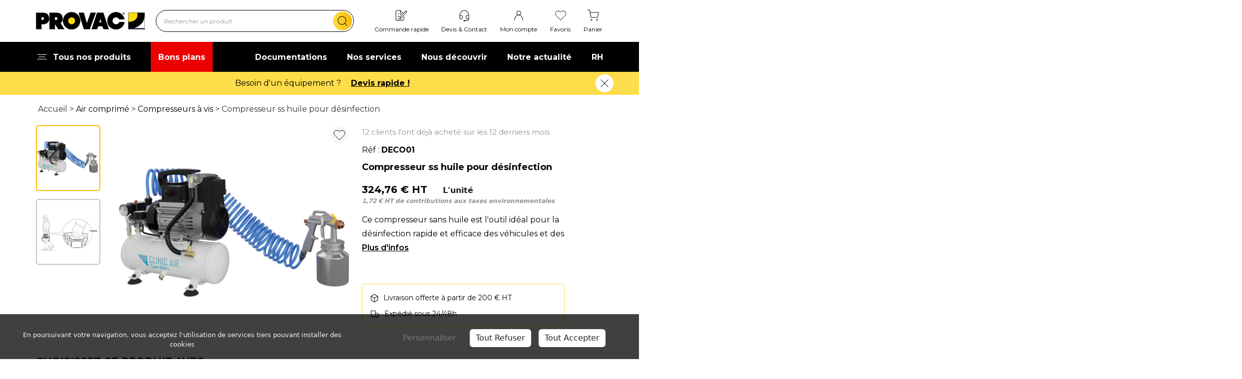

--- FILE ---
content_type: text/html; charset=windows-1252
request_url: https://www.provac.fr/boutique/compresseur-ss-huile-desinfection/DECO01.htm
body_size: 42992
content:
<!DOCTYPE html>
<html xmlns="http://www.w3.org/1999/xhtml">

<head>
    <title>Compresseur ss huile pour désinfection - Equipement garage Auto - Machine à pneu - Démonte pneu - Provac.fr</title>

    <meta http-equiv="Content-Type" content="text/html; charset=windows-1252" />
    <meta name="description" lang="fr" content="" />
    <meta name="keywords" lang="fr" content="equipement garage auto, machine a pneu, démonte pneu, graisse montage pneu, valve pneu, plomb équilibrage, pont élévateur voiture, pont ciseaux, équilibreuse de roue, banc de géométrie, pistolet de gonflage, compresseur à vis" />
    <meta name="copyright" content="" />
    <meta name="robots" content="index, follow" />
    <meta name="revisit-after" content="15 days" />

    <meta name="apple-mobile-web-app-capable" content="yes" />
    <meta name="viewport" content="width=device-width, initial-scale=1, user-scalable=no" />
    

    <script src="https://code.jquery.com/jquery-3.6.3.min.js"
        integrity="sha256-pvPw+upLPUjgMXY0G+8O0xUf+/Im1MZjXxxgOcBQBXU=" crossorigin="anonymous"></script>
            <link href="https://cdn.jsdelivr.net/npm/bootstrap@5.2.3/dist/css/bootstrap.min.css" rel="stylesheet" >
    <link rel="stylesheet" href="https://cdn.jsdelivr.net/npm/bootstrap-icons@1.10.3/font/bootstrap-icons.css">
    <link rel="stylesheet" href="/cssV3/spec.css">
    <link rel="preconnect" href="https://fonts.googleapis.com">
    <link rel="preconnect" href="https://fonts.gstatic.com" crossorigin>
    <link
        href="https://fonts.googleapis.com/css2?family=Archivo:wght@100;200;300;400;500;600;700;800;900&family=Montserrat:ital,wght@0,100;0,200;0,300;0,400;0,500;0,600;0,700;0,800;0,900;1,100;1,200;1,300;1,400;1,500;1,600;1,700;1,800;1,900&display=swap"
        rel="stylesheet">
     <link rel="stylesheet" href="https://cdn.jsdelivr.net/npm/swiper@11/swiper-bundle.min.css"/>
    <script src="https://cdn.jsdelivr.net/npm/swiper@11/swiper-bundle.min.js"></script>
<meta name="google-site-verification" content="Jioi5fD2orK35mPhBbZspu6Gq5xvPx2yM3LrHrB002M" />

<!-- Global site tag (gtag.js) - Google Analytics -->
<script async src="https://www.googletagmanager.com/gtag/js?id=G-53J6WD6MPZ"></script>
<script>
  window.dataLayer = window.dataLayer || [];
  function gtag(){dataLayer.push(arguments);}
  gtag('js', new Date());

  gtag('config', 'G-53J6WD6MPZ');
  
</script>


<!-- Google tag (gtag.js) -->
<script async src="https://www.googletagmanager.com/gtag/js?id=AW-11258024530"></script>
<script>
  window.dataLayer = window.dataLayer || [];
  function gtag(){dataLayer.push(arguments);}
  gtag('js', new Date());

  gtag('config', 'AW-11258024530');
</script>

<!-- Google Tag Manager -->
<script>(function(w,d,s,l,i){w[l]=w[l]||[];w[l].push({'gtm.start':
new Date().getTime(),event:'gtm.js'});var f=d.getElementsByTagName(s)[0],
j=d.createElement(s),dl=l!='dataLayer'?'&l='+l:'';j.async=true;j.src='https://www.googletagmanager.com/gtm.js?id='+i+dl;f.parentNode.insertBefore(j,f);
})(window,document,'script','dataLayer','GTM-WWN767HR');</script>
<!-- End Google Tag Manager -->

<!-- Google Tag Manager -->
<script>(function(w,d,s,l,i){w[l]=w[l]||[];w[l].push({'gtm.start':
new Date().getTime(),event:'gtm.js'});var f=d.getElementsByTagName(s)[0],
j=d.createElement(s),dl=l!='dataLayer'?'&l='+l:'';j.async=true;j.src='https://www.googletagmanager.com/gtm.js?id='+i+dl;f.parentNode.insertBefore(j,f);
})(window,document,'script','dataLayer','GTM-NSZ2WSPL');</script>
<!-- End Google Tag Manager -->

<script src='/log-hit.js' async></script><script src="/.framework/ajax/swipebox/jquery.swipebox.js"></script>
<link rel="stylesheet" href="/.framework/css/swipebox.css">
<meta name="generator" content="BBadmin (v9.994)" /></head>

<body><!-- Google Tag Manager (noscript) -->
<noscript><iframe src="https://www.googletagmanager.com/ns.html?id=GTM-WWN767HR"
 height="0" width="0" style="display:none;visibility:hidden"></iframe></noscript>
<!-- End Google Tag Manager (noscript) -->

<!-- Google Tag Manager (noscript) -->
<noscript><iframe src="https://www.googletagmanager.com/ns.html?id=GTM-NSZ2WSPL"
height="0" width="0" style="display:none;visibility:hidden"></iframe></noscript>
<!-- End Google Tag Manager (noscript) -->


<script>
        $(document).ready(function(){
            /*console.log('Favoris: '+'0')
            console.log('In caddy : '+'0')*/
            
        })    
    </script>
<!--=== Header===-->
<div class="header">
    <!-- Topbar v3 -->
    <div id="top" class="topbar-v3">
        <div class="container py-3">
            <div class="row align-items-center justify-content-between">
                <div class="row col-5 col-sm-5 col-md-5 col-lg-7 col-xl-7 align-items-center justify-content-between">

                    <a class="navbar-brand px-1" href="https://www.provac.fr/" title="PROVAC">
                        <img src='/imageV3/provac-medium.jpeg' alt="Provac">
                    </a>
                    <!--/end left-topbar-->

                    <div class="bar-recherche d-none d-lg-block col-lg-6 mx-lg-0 mx-xl-0">
                        <form action="/liste-produits.htm" method="GET">
                            <input id="input-search" name="_motsclefs" type="text"
                                placeholder="Rechercher un produit" />
                            <button id="submitSearch" type="submit" aria-label="search"><img src="/imageV3/search.png" alt="logo rechercher"/></button>
                        </form>
                        <div id="drop-recherche" class="dropdown-menu drop-recherche p-3 pb-0"
                            style="background-color: white;">
                            
                        </div>
                    </div>
                    <div class="filter-header"></div>
                </div>
                <div class="col-7 col-sm-7 col-md-7 col-lg-5 col-xl-5 px-xl-0">
                    
<div class="bloc-icon">    <!--  -->    <div class="item d-none d-lg-none" id="" data-bs-toggle="collapse" data-bs-target="#bar-recherche" aria-expanded="false" aria-controls="bar-recherche">        <a href="#" title="">            <img class="pb-lg-2" src="https://www.provac.fr/photo/img/V3/menu/search.svg?time=1675682482344" alt="Recherche"/>            <span id="notification-" class="notification d-none">0</span>        </a>        <div class="libelle d-none d-lg-block">Recherche</div>    </div>    <!--  -->    <!--  -->    <div class="item " id="commande_rapide" >        <a href="/commande-express.htm" title="Commande rapide">            <img class="pb-lg-2" src="https://www.provac.fr/photo/img/V3/menu/Fastorder2.svg?time=1674286413153" alt="Commande rapide"/>            <span id="notification-commande_rapide" class="notification d-none">0</span>        </a>        <div class="libelle d-none d-lg-block">Commande rapide</div>    </div>    <!--  -->    <!--  -->    <div class="item d-none d-lg-block" id="aide_contact" >        <a href="/aide-contact.htm?demandeDevis=" title="Aide et contact">            <img class="pb-lg-2" src="https://www.provac.fr/photo/img/V3/menu/headphones-speak.svg?time=1674553970564" alt="Devis & Contact"/>            <span id="notification-aide_contact" class="notification d-none">0</span>        </a>        <div class="libelle d-none d-lg-block">Devis & Contact</div>    </div>    <!--  -->    <!--  -->    <div class="item " id="se_connecter" >        <a href="#" title="">            <img class="pb-lg-2" src="https://www.provac.fr/photo/img/V3/menu/user.svg?time=1674286001155" alt="Mon compte"/>            <span id="notification-se_connecter" class="notification d-none">0</span>        </a>        <div class="libelle d-none d-lg-block">Mon compte</div>    </div>    <!--  -->    <!--  -->    <div class="item d-none d-md-block" id="favoris" >        <a href="/mes-favoris.htm" title="Favoris">            <img class="pb-lg-2" src="https://www.provac.fr/photo/img/V3/menu/fav.svg?time=1674286080329" alt="Favoris"/>            <span id="notification-favoris" class="notification d-none">0</span>        </a>        <div class="libelle d-none d-lg-block">Favoris</div>    </div>    <!--  -->    <!--  -->    <div class="item " id="panier" type="button" data-bs-toggle="offcanvas" data-bs-target="#offcanvasRight" aria-controls="offcanvasRight">        <a href="#" title="">            <img class="pb-lg-2" src="https://www.provac.fr/photo/img/V3/menu/ordered.svg?time=1674286161281" alt="Panier"/>            <span id="notification-panier" class="notification d-none">0</span>        </a>        <div class="libelle d-none d-lg-block">Panier</div>    </div>    <!--  -->    <!--  -->    <div class="item d-block d-lg-none" id="nos_produits_btn_mob" data-bs-target="#nos_produits" data-bs-toggle="offcanvas"  role="button" class="hvr-underline-from-left">        <a href="#" title="">            <img class="pb-lg-2" src="https://www.provac.fr/photo/img/V3/menu/menu.svg?time=1675682612989" alt="toggler"/>            <span id="notification-nos_produits_btn_mob" class="notification d-none">0</span>        </a>        <div class="libelle d-none d-lg-block">toggler</div>    </div>    <!--  --></div>

                    
                </div>
            </div>
        </div><!--/container-->
    </div>

        <div id="connexionDeroulant">
        <div class="connexionDeroulantHeader"></div>
        <div style='padding:10px;'>
            <button id='userBtnClose' style="position:absolute;right:10px;" type="button" class="btn-close" aria-label="Close"></button>
            
            
            <div class="connexionDeroulantTtem"><a href="#"   data-bs-toggle="modal" data-bs-target="#user" onclick="afterAuthAction('/moncompte.htm','')";><img src="/photo/img/V3/menu/user.svg"> <span>Se connecter</span></a></div>
            
            <div class="connexionDeroulantTtem">
                <a href='#' onclick='$("#forRedirect").val("/mes-commandes.htm")'    data-bs-toggle="modal" data-bs-target="#user" onclick="afterAuthAction('/moncompte.htm','')"; ><img src="/imageV3/ordered.svg"><span>Mes commandes</span></a>
            </div>
            <div class="connexionDeroulantTtem">
                <a href='#' onclick='$("#forRedirect").val("/acheter-a-nouveau.htm")'    data-bs-toggle="modal" data-bs-target="#user" onclick="afterAuthAction('/moncompte.htm','')"; ><img src="/imageV3/rachat.svg"> <span>Acheter à nouveau</span></a>
            </div>
            <div class="connexionDeroulantTtem">
                <a href='#' onclick='$("#forRedirect").val("/mes-favoris.htm")'    data-bs-toggle="modal" data-bs-target="#user" onclick="afterAuthAction('/moncompte.htm','')";><img src="/imageV3/favoris.svg"> <span>Mes produits favoris</span></a>
            </div>

            

        </div>
    </div>
    <style>
        #connexionDeroulant{
            display:none;
            width: auto;
        }

        #connexionDeroulant a{
            color : #2d2d2d;
            display:block;
            padding: 15px;
            font-size: 16px;
            line-height:22px;
            letter-spacing:0.4px;
        }

        #connexionDeroulant a img{
            width : 20px;
            height : auto;
        }

        #connexionDeroulant a:hover{
            color : #0770cf;
        }

        #connexionDeroulant a span{
            padding-left: 15px;
        }
        #connexionDeroulant{
            position: absolute;
            top :83px;
            width : 323px;
            /*border: 1px solid rgba(200, 200, 200, 0.3);*/
            box-shadow:rgba(45, 45, 45, 0.14) -2px 2px 4px 0px;
            background:#f8f8f8;
            z-index: 2000;
        }

        .connexionDeroulantHeader{
            position: absolute;
            width: 40px;
            height: 40px;
            top:0;
            right: 40px;
            transform: rotate(45deg);
            background: #f8f8f8;
            z-index: -100;
        }
        .connexionDeroulantTtem.entete{
            height:50px;
            background:#eeeeee;
            text-align:right;
            font-size:14px;
            line-height:14px;
            padding: 10px;
        }
        @media only screen and (max-width: 400px) {
            #connexionDeroulantHeader{
                display: none;
            }
            #connexionDeroulant{
                top:65px;
            }
        }
       
    </style>    <script>
        $(document).ready(function () {
            let timer;
            let menuDeroulanContainer = document.querySelector("#connexionDeroulant");
            let connectLink = document.querySelector("#se_connecter")
            let triangleStick = document.querySelector('.connexionDeroulantHeader')
            $("#se_connecter").mouseover(function () {
                timer = setTimeout(function(){
                    $("#connexionDeroulant").slideDown(500);
                },300)
            });

            $("#se_connecter").mouseout(function () {
                clearTimeout(timer);
            });

            $("#connexionDeroulant").mouseleave(function () {
                $("#connexionDeroulant").slideUp(500);
            });
            
            $("#userBtnClose").click(function () {
                $("#connexionDeroulant").slideUp(500);
            });
            
            position_se_connecter = connectLink.getBoundingClientRect();
            document.q
            connect_width = connectLink.offsetWidth;
            menuDeroulanContainer.style.left = position_se_connecter.left - 323 + parseInt(connect_width,10) +"px";

            window.addEventListener("resize", (event) => {
                position_se_connecter = connectLink.getBoundingClientRect();
                connect_width = connectLink.offsetWidth;
                menuDeroulanContainer.style.left = position_se_connecter.left - 323 + parseInt(connect_width,10) +"px";
            });


        });
    </script>

    <!-- End Topbar v3 -->

    <!-- <div class="collapse show" id="bar-recherche" style="padding: 0 10px;"> -->
    <div class="d-lg-none d-sm-block" id="bar-recherche-new-fix" style="padding: 0 10px;">
        <div class="bar-recherche container px-2 pb-3">
            <form action="/liste-produits.htm" method="GET">
                <input id="input-search-mobile" name="_motsclefs" type="text" placeholder="Rechercher un produit" />
                <button id="submitSearch" type="submit" aria-label="search-mobile"><img src="/imageV3/search.png" alt="logo rechercher"/></button>
            </form>
            <div id="drop-recherche-mobile" class="dropdown-menu drop-recherche p-3 pb-0" style="background-color: white;">
                <div class="row fond">
                    <div class="product-suggest col-lg-8 product-suggest-mobile">
                        <div id="suggestion-mobile">
    
                        </div>
                    </div>
                </div>
            </div>
        </div>
    </div>
            
        <div id="notification"></div>
        <style>
        #notification {
            position: fixed;
            top: 160px;
            right: 15px;
            color: white;
            padding: 10px 20px;
            font-size: 16px;
            font-weight: 700;
            z-index: 999999999999999999;
            transition: all .4s ease-in-out;
            transform: translateX(120%);

            display: flex;
            color: #14e514ac;
            background-color: white;
            border : 1px solid rgba(0, 0, 0, 0.05);
        }

        #notification img{
                /*width: auto;
                height: auto;
                max-height: 150px;
                min-width: 80px;*/
        }

        #notification.show {
            transform: translateX(0);
        }

        </style>
        
    <!-- Navbar -->
    <div class="navbar navbar-expand-lg navbar navbar-default mega-menu my-0 py-0 d-none d-lg-block" role="navigation">
        <div class="container" style="height:100%">
            <!-- Brand and toggle get grouped for better mobile display -->
            <div class="navbar-toggler-container">
                <button type="button" class="navbar-toggler navbar-toggle my-0" id="navbar-toggler">
                    <i class="fa fa-bars"></i>
                </button>
            </div>

            <!-- Collect the nav links, forms, and other content for toggling -->
            <div class="collapse navbar-collapse navbar-responsive-collapse justify-content-between"
                id="navbarSupportedContent" style="height:100%">
                <div class="nav-left">
                    <a id="nos_produits_btn" href="#nos_produits" data-bs-toggle="offcanvas" role="button"
                        class="hvr-underline-from-left"><img src="/imageV3/menu2.svg" style="margin-right: 10px;" />Tous nos
                        produits</a>
                    
                        <a href="/liste-produits.htm?selection=6" class="link-bon-plans">Bons plans</a>
        <style>
        
        .link-bon-plans {
            background: #ff0000ed;
            padding-right: 15px;
            padding-left: 15px;
            position: relative;
            transition: all 0.3s
        }
        .link-bon-plans:hover{
            background: #f00;
        }
        .link-bon-plans:before {
            content: "";
            position: absolute;
            left: 0;
            right: 100%;
            bottom: 0;
            background: white;
            height: 4px;
            z-index:2;
            -webkit-transition-property: right;
            transition-property: right;
            -webkit-transition-duration: 0.3s;
            transition-duration: 0.3s;
            -webkit-transition-timing-function: ease-out;
            transition-timing-function: ease-out;
          }
          .link-bon-plans:hover:before {
            right: 0;
          }
        
          
        @media only screen and (max-width:1200px) and (min-width:920px){
            .header .navbar-nav li {
            margin-right : 20px;
            }

            .header .nav-left a{
            margin-right :10px;
            }             
        }

        </style>
                    <!-- <a href="#" class="hvr-underline-from-left">Bon plans</a> -->
                </div>
                <!-- Nav Menu -->
                <ul class="navbar-nav">
                    <li><a class="hvr-underline-from-left" href="/catalogue.htm">Documentations</a></li>
                    <li><a class="hvr-underline-from-left" href="/service.htm">Nos services</a></li>
                    <li><a class="hvr-underline-from-left" href="/qui-sommes-nous.htm">Nous découvrir</a></li>
                    <li><a class="hvr-underline-from-left" href="/actualites.htm">Notre actualité</a></li>
                    <li><a class="hvr-underline-from-left" href="/talents.htm">RH</a></li>
                </ul>
                <!-- End Nav Menu -->
            </div>
        </div>
    </div>
    <!-- End Navbar -->
</div>
<div>
    
<div id="promotion--header" style="display: none;" class="promotion-header ">    <div id="promotion-h-bloc" class="bloc-promotion container text-center">        <div class="swiper-wrapper" >            <!--  -->            <span class="swiper-slide" style="width: 100vw;">                <div>                    <span class="ct">                        <span class="text">Besoin d'un équipement ?</span>                        <a href="https://www.provac.fr/aide-contact.htm" title="Devis rapide !">Devis rapide !</a>                    </span>                </div>            </span>            <!--  -->            <!--  -->            <span class="swiper-slide" style="width: 100vw;">                <div>                    <span class="ct">                        <span class="text">Offre de bienvenue : 20€ offerts !</span>                        <a href="https://www.provac.fr/offre-bienvenue-provac.htm" title="En savoir plus">En savoir plus</a>                    </span>                </div>            </span>            <!--  -->        </div>                <img id="bloc-promotion--close" style="position:relative;z-index:100;padding-left:15px;" onclick="closePromotionHeader()" class="close d-none d-lg-block" src="../../../imageV3/cross.png" alt="Fermer" />        <span class="d-block d-lg-none"  onclick="closePromotionHeader()" class="close" alt="Fermer">        <span id="bloc-promotion--close-mob" style="cursor: pointer;position: relative;height: 20px;width: 20px;background: white;border-radius: 50%;display: flex!important;align-items: center;justify-content: center;z-index:100;"><img style="height: 15px;width:15px;object-fit: contain;" src="../../../imageV3/window-close.png" alt="Fermer" /></span>        </span>    </div></div><script>    function setCookie(cname, cvalue, exdays) {        const d = new Date();        d.setTime(d.getTime() + (exdays * 24 * 60 * 60 * 1000));        let expires = "expires="+d.toUTCString();        document.cookie = cname + "=" + cvalue + ";" + expires + ";path=/";    }      function getCookie(cname) {        let name = cname + "=";        let ca = document.cookie.split(';');        for(let i = 0; i < ca.length; i++) {        let c = ca[i];        while (c.charAt(0) == ' ') {            c = c.substring(1);        }        if (c.indexOf(name) == 0) {            return c.substring(name.length, c.length);        }        }        return "";    }    function closePromotionHeader(){        setCookie("blocPromoClosed","yes",1);        document.querySelector("#promotion--header").style.display = "none";    }    $(document).ready(function(){        ckpromo = getCookie("blocPromoClosed")        if(ckpromo=="yes"){            document.querySelector("#promotion--header").style.display = "none"        }        else{            document.querySelector("#promotion--header").style.display = "block";            new Swiper('#promotion-h-bloc', {                loop: true,                slidesPerView: 1,                speed: 1000,                animating:true,                spaceBetween: 100,                autoplay: {                    delay: 5000,                },                on: {                    init: function () {                        //document.querySelector("#promotion--header").style.display = "block";                    }                }            })        }    });</script><style>    .promotion-header .bloc-promotion{        align-items: center;    }            #promotion-h-bloc{        max-height: 47px;    }        #bloc-promotion--close-mob:hover, #bloc-promotion--close:hover{        position: relative;        z-index: 100;        cursor: pointer;    }    #bloc-promotion--close,#bloc-promotion--close-mob{        margin-right:10px ;    }    @media only screen and (max-width: 400px) {        #bloc-promotion--close{            width: 20px;            height: 20px;        }        #promotion--header{            position: relative;            top: 57px;            z-index: 20;            display: flex;            align-items: center;            justify-content: center;            min-height: 30px;            height: 30px;        }        .contenuLarge{            margin-top: 57px;        }        .promotion-header .bloc-promotion .text{            line-height: 0px!important;        }        #promotion--header .swiper-wrapper{            height: 100%!important;        }    }</style>

</div>

<!-- <span data-bs-toggle="modal" data-bs-target="#user">test</span> -->

<!-- Modal -->
<div class="modal fade log-sign" id="user" tabindex="-1" aria-labelledby="userLabel" aria-hidden="true">
    <div class="modal-dialog modal-dialog-centered modal-dialog-scrollable">
      <div class="modal-content">
        <div class="modal-header py-4">
          <button type="button" class="btn-close" data-bs-dismiss="modal" aria-label="Close"></button>
        </div>
        <div id="bodyInscriptionModal" class="modal-body">
            <div class="content py-0">
                <nav class="">
                    <div class="navigation text-center" id="nav-tab-log-sign" role="tablist">
                        <span class="active px-2 px-md-5 first" id="log-tab" data-bs-toggle="tab" data-bs-target="#log" type="button" role="tab" aria-controls="log" aria-selected="true">SE CONNECTER</span>
                        <span class="px-2 px-md-5" id="sign-tab" data-bs-toggle="tab" data-bs-target="#sign" type="button" role="tab" aria-controls="sign" aria-selected="true">NOUVEAU CLIENT</span>
                    </div>
                </nav>

                
                <div class="tab-content px-2 px-md-5" id="nav-tabContent-log-sign">
                    <div class="tab-pane fade active show px-3" id="log" role="tabpanel" aria-labelledby="log-tab" tabindex="0">
                        <div class="text text-center mt-3 mb-2 px-0 px-md-1 mx-0 mx-md-4">
                            Connectez-vous pour accéder à vos produits favoris et vos tarifs en ligne.
                        </div>
                        <div id="connexionResult"></div>
                        <form id="authForm" method="POST" action="/lib/auth.php">
                            <label class="mb-1" for="identifiant">Identifiant*</label>
                            <div class="input mb-1">
                                <input id="identifiant" type="text" name="user" placeholder="Entrez votre identifiant" required/>
                            </div>
                            <div class="text-end d-none"><a href=#>Identifiant oublié ?</a></div>
                            <label class="mb-1" for="password">Mot de passe*</label>
                            <div class="input mb-1">
                                <input id="password" class="" type="password" name="pass" placeholder="Entrez votre mot de passe" required/>
                                <img class="show_mdp" src="/imageV3/eye.svg" />
                            </div>
                            <input type="hidden" id="forRedirect" name="naction" value=""/>
                            <input type="hidden" id="forRedirectRef" name="nactionRef" value=""/>
                            <input type="hidden" name="redirectPage" value="fr/detail-produit.htm"/>
                            <div class="text-end">
                                <!-- <a href="/demande-initpw.htm">Obtenir mon mot de passe</a> -->
                                <a href="#" data-bs-toggle="modal" data-bs-target="#obtenirMonMotDePasseModal">Obtenir mon mot de passe</a>
                            </div>
                            <input type="checkbox" name="remember" id="chkrememberme"/>
                            <label for="remember" style="font-size: 14px;line-height: 22px;vertical-align: top;">Se souvenir de moi</label><br />
                            <div class="text-center mt-3"><input class="submit-active" id="log-submit" type="submit" value="Se connecter"></div>
                            <div class="text text-center my-3">
                                Vous n’êtes pas encore client ? <a id="go_sign" href="#">Créez votre compte</a>
                            </div>
                        </form>
                        <script>
                            /*
                            $("#authForm").submit(function (e) {
                                $("#connexionResult").html("")
                                spinnerLoad("#connexionResult")
                                let user = $("#identifiant").val()
                                let pwd = $("#password").val()
                      
                                e.preventDefault()
                                $.post("/lib/auth.php", { user: user, pass: pwd,redirectPage:"fr/detail-produit.htm" })
                                    .done(function( data ) {
                                        data = JSON.parse(data)
                                        console.log(data)
                                        if(data.error == 0) location.reload()//location.href = window.location.href
                                        if(data.error == 1){
                                            $("#connexionResult").html("<div class='alert alert-warning text-center' role='alert'>Mot de passe ou identifiant incorrect</div>")
                                        }
                                });
                            })
*/
                            function checkSpecialChars(thisObj,idMessage="errorIdentifiant"){
                                str = thisObj.value;
                                var specialChars = "<>@!#$%^&*()_+[]{}?:;|'\"\\,./~`-=áâäéëíîóôöúüýÁÂÄÉËÍÎÓÔÖÚÜÝ"
                                for(i = 0; i < specialChars.length;i++){
                                    if(str.indexOf(specialChars[i]) > -1){
                                        $("#"+idMessage).removeClass("d-none");
                                        thisObj.value = "";
                                        return false;
                                    }
                                }
                                $("#"+idMessage).addClass("d-none");
                                return true;
                            }
                            
                            function purgeSpecialChar(thisObj) {
                                str = thisObj.value;
                                
                                var replace = "aáâaäçeéeëiíîinoóôoöuúuüýyAÁÂAÄÇEÉEËIÍÎINOÓÔOÖUÚUÜÝ"
                                var replaceFor = "aaaaaceeeeiiiinooooouuuuyyaaaaaceeeeiiiinooooouuuuy";
                                replaceArr = replace.split('');
                                replaceForArr = replaceFor.split('');
                                strArr = str.split('');

                                for(var i=0; i < strArr.length; i++) {
                                    if(replaceArr.indexOf(strArr[i]) != -1){
                                        r = replaceArr.indexOf(strArr[i]);
                                        strArr[i] = replaceForArr[r];
                                    }
                                }

                                str = strArr.join('');

                                thisObj.value = str.replace(/[^a-zA-Z0-9]/g, '');
                                return str.replace(/[^a-zA-Z0-9]/g, '');
                            }

                             $("#authForm").submit(function (e) {
                                $("#connexionResult").html("")
                                spinnerLoad("#connexionResult")
                                let user = $("#identifiant").val()
                                let pwd = $("#password").val()
                                var afterAction = $("#forRedirect").val() 
                                var objtAdded = $("#forRedirectRef").val()
                             
                    
                                e.preventDefault()
                                $.post("/lib/auth.php", { user: user, pass: pwd,redirectPage:afterAction, newAct: objtAdded })
                                    .done(function( data ) {
                                        data = JSON.parse(data)

                                        if(data.error == 0){
                                            if(""!=""){
                                                document.location="?";
                                                return;
                                            } 
                                            if(data.redirect) {
                                                document.location=data.redirect;
                                                return
                                            }
                                            else{
                                                var el = objtAdded.split("|")
                                                ref=el[0]
                                                qte=el[1]
                                                var prodstatus = 0;
                                                stock = 0;
                                                if(document.querySelector("#cadVal"+ref)){
                                                    if(prodstatus = document.querySelector("#cadVal"+ref).dataset.prodstatus)
                                                        prodstatus = document.querySelector("#cadVal"+ref).dataset.prodstatus
                                                }
                                                if(document.querySelector("#inpt-nbr"+ref)){
                                                    if(document.querySelector("#inpt-nbr"+ref).dataset.prodstatus)
                                                        prodstatus = document.querySelector("#inpt-nbr"+ref).dataset.prodstatus
                                                }
                                            
                                                if(document.querySelector("#bouton-prod"+ref)){
                                                    stock = document.querySelector("#bouton-prod"+ref).dataset.stock
                                                    stock = parseInt(stock,10)
                                                }
                                                //alert(prodstatus)
                                                //alert(qte)
                                                if(prodstatus == 4 && stock<qte){
                                                    alert("Attention, plus que "+stock+" produits disponibles en stock")
                                                    qte = stock
                                                }
                                                if(prodstatus != 4 && stock<qte){
                                                   // alert("Attention, seulement "+stock+" produits en stock, le reste en approvisionnement")
                                                }
                                                
                                                if(el[0] && el[1]){
                                                    var target = '/lib/template/addcaddy.htm?nb='+qte+'&_ref='+ref+'&act=ajout&refArt='+ref
                                                    document.querySelector('#inlineFrameExample').src = target
                                                }
                                                setTimeout(function () {
                                                    location.reload()
                                                },500)
                                            } 
                                        }
                                        if(data.error == 1){
                                            $("#connexionResult").html("<div class='alert alert-warning text-center' role='alert'>Mot de passe ou identifiant incorrect ... </div>")
                                        }     
                                });
                            })
                            

                        </script>
                    </div>

                    <div class="tab-pane fade" id="sign" role="tabpanel" aria-labelledby="sign-tab" tabindex="0">
                        <div class="text text-center mt-3 mb-2 px-1 mx-4">
                            Créez votre compte et passez votre commande en quelques clics !
                        </div>
                        <div style="" id="resultInscriptionContainer"></div>

                        <form id="signIn"  name="signIn" action="" method="POST">
                            <div class="titre">
                                Vos identifiants de connexion
                            </div>
                                <input type="hidden" name="act" value="new" />
                                <input type="hidden" name="table" value="pgiClient" />
                             
                                <input type="hidden" name="firstfield" value="" />
                                <input type="hidden" name="lastfield" value="" />
                                <input type="hidden" name="excludefield" value="" />
                            
                                <label class="mb-1" for="email">Email*</label>
                            <div class="input mb-1">
                                <input  type="email" id="email" name="_email" onblur="" required/>
                            </div>
                            <!-- <label class="mb-1" for="identifiant-create">Identifiant* (il vous servira à vous connecter à votre compte)</label>
                            <div class="input mb-1">
                                <input  type="text" onfocusout="purgeSpecialChar(this)" name="_identifiant" placeholder="Pas d'email, pas d'espace ni caractères spéciaux" required/>
                            </div> -->
                            <label class="mb-1" for="identifiant-create">Identifiant* (il vous servira à vous connecter à votre compte)</label>
                            <div class="input mb-1">
                                <input  type="text" onfocus="$('#errorIdentifiant').addClass('d-none')" onfocusout="checkSpecialChars(this,'errorIdentifiant')" name="_identifiant" pattern="[A-Za-z0-9]{3,25}" title="Veuillez saisir un identifiant sans caractères spéciaux" placeholder="Pas d'email, pas d'espace ni caractères spéciaux" required/>
                            </div>
                            <div id="errorIdentifiant" class="alert error-input d-none">Veuillez saisir un identifiant sans caractères spéciaux</div>
                            <style>
                                .alert.error-input {
                                    border-radius: 3px;
                                    border: 1px solid #dc3545;
                                    color: #dc3545;
                                    background: white;
                                    font-size: 12px;
                                    padding: 5px;
                                    padding-left: 10px;
                                    letter-spacing: 0.3px;
                                }
                            </style>

                            <label class="mb-1" for="password-create">Mot de passe*</label>
                            <div class="input mb-1">
                                <input class="" id="pwdInsert" type="password" name="_motdepasse" maxlength=100 onblur="verifpw()" onkeyup="verifpw()" onfocus="verifpw()" required/>
                                <img class="show_mdp" src="/imageV3/eye.svg" />
                            </div>
                            <ul>
                                <li class="d-none" id="nbkr" class="">8 caractères minimum</li>
                                <li class="d-none" id="chiffre">Un chiffre</li>
                                <li class="d-none" id="speckr">Au moins 1 caractère spécial</li>
                                <li class="d-none" id="minuskr">Une lettre minuscule</li>
                                <li class="d-none" id="majkr">Une lettre majuscule</li>
                            </ul>
                            <label class="mb-1" for="password-confirm">Mot de passe*</label>
                            <div class="input mb-1">
                                <input class="" type="password" id="pwdcheck" name="motdepasse" maxlength=100  onblur="pwdCheck()" required/>
                                <img class="show_mdp" src="/imageV3/eye.svg" />
                            </div>
                            <div class="titre">
                                Vos coordonnées
                            </div>
                            <label class="mb-1" for="societe">Type de société</label>
                            <div class="input mb-1">
                                <input  type="text" name="_typeSociete"/>
                                
                            </div>
                            <label class="mb-1" for="nom-societe">Nom de société</label>
                            <div class="input mb-1">
                                <input  type="text" name="_raison_sociale"/>
                            </div>
                            <label class="mb-1" for="siret">N° SIRET (numéro à 14 chiffres)*</label>
                            <div class="input mb-1">
                                <input  type="text" id="siret" name="_num_siret" required/>
                            </div>
                            <label class="mb-1" for="civilite">Civilité*</label>
                            <div class="d-flex mb-1">
                                
                                <div class="d-flex align-items-center">
                                    <input type="radio" id="Mme" name="_civilite" value="Mme" required>
                                    <label for="Mme">Mme</label>
                                </div>
                                <div class="d-flex align-items-center mx-3">
                                    <input type="radio" id="Mme" name="_civilite" value="M." required>
                                    <label for="Mme">M.</label>
                                </div>
                            </div>
                            <label class="mb-1" for="nom">Nom*</label>
                            <div class="input mb-1">
                                <input  type="text" name="_nom" required/>
                            </div>
                            <label class="mb-1" for="prenom">Prénom*</label>
                            <div class="input mb-1">
                                <input  type="text" name="_prenom" required/>
                            </div>
                            <label class="mb-1" for="adresse">Adresse*</label>
                            <div class="input mb-1">
                                <input  type="text" name="_adresse" required/>
                            </div>
                            <label class="mb-1" for="complement-adresse">(Complément d’adresse)</label>
                            <div class="input mb-1">
                                <input  type="text" name="_adresse2"/>
                            </div>
                            <label class="mb-1" for="cp">Code postal*</label>
                            <div class="input mb-1">
                                <input  type="text" onchange="checkVille()" id="codepostal" name="_codePostal" required/>
                            </div>
                            <label class="mb-1" for="ville">Ville*</label>
                            <div class="input mb-1">
                            <select name="_ville" id="ville">

                            </select>
                        </div>
                          <!--  <div class="input mb-1">
                                <input  type="text" name="_ville" required/>
                            </div> -->
                            <label class="mb-1" for="numero">Numéro de téléphone*</label>
                            <div class="input mb-1">
                                <input  type="text" name="_tel1" required/>
                            </div>
                            
                            <input type="hidden" id="mailing-liste" name="_mailingliste">
                            <input type="hidden" id="listeVehicule" name="_listeVehicule">
                            <input type="hidden" id="listeProduit" name="_listeProduit">
                            
                            <div class="offre py-4 my-3">
                                <div class="titre text-center">
                                    Je souhaite recevoir des offres exclusives et des nouveautés PROVAC
                                </div>
                                <div class="sous-titre">Pour les véhicules suivants :</div>
                                <div class="row px-5 mx-2">
                                    <div class="item">
                                        <input type="checkbox" class="vehiculeType" data-val="Moto"/>
                                        <label for="moto" style="font-size: 16px;line-height: 22px;vertical-align: top;">Moto</label>
                                    </div>
                                    <div class="item">
                                        <input type="checkbox"  class="vehiculeType" data-val="VL"/>
                                        <label for="vlvu" style="font-size: 16px;line-height: 22px;vertical-align: top;">VL/VU</label>
                                    </div>
                                    <div class="item">
                                        <input type="checkbox" class="vehiculeType" data-val="PL"/>
                                        <label for="pl" style="font-size: 16px;line-height: 22px;vertical-align: top;">PL</label>
                                    </div><br />
                                    <div class="item">
                                        <input type="checkbox" class="vehiculeType" data-val="AGRI"/>
                                        <label for="agricole" style="font-size: 16px;line-height: 22px;vertical-align: top;">Agricole</label>
                                    </div>
                                    <div class="item">
                                        <input type="checkbox" class="vehiculeType" data-val="GC"/>
                                        <label for="geniecivile" style="font-size: 16px;line-height: 22px;vertical-align: top;">Génie Civile</label>
                                    </div>
                                </div>
                                <div class="sous-titre">Sur les produits suivants :</div>
                                <div class="mx-auto" style="width: fit-content;">
                                              <div class="item">
              <input type="checkbox" class="produitType" data-val="110" />
              <label for="110" style="font-size: 16px;line-height: 22px;vertical-align: top;">Mécanique / diagnostic</label>
          </div>          <div class="item">
              <input type="checkbox" class="produitType" data-val="010" />
              <label for="010" style="font-size: 16px;line-height: 22px;vertical-align: top;">Montage</label>
          </div>          <div class="item">
              <input type="checkbox" class="produitType" data-val="020" />
              <label for="020" style="font-size: 16px;line-height: 22px;vertical-align: top;">Serrage / gonflage</label>
          </div>          <div class="item">
              <input type="checkbox" class="produitType" data-val="030" />
              <label for="030" style="font-size: 16px;line-height: 22px;vertical-align: top;">Équilibrage</label>
          </div>          <div class="item">
              <input type="checkbox" class="produitType" data-val="040" />
              <label for="040" style="font-size: 16px;line-height: 22px;vertical-align: top;">Géométrie</label>
          </div>          <div class="item">
              <input type="checkbox" class="produitType" data-val="050" />
              <label for="050" style="font-size: 16px;line-height: 22px;vertical-align: top;">Levage</label>
          </div>          <div class="item">
              <input type="checkbox" class="produitType" data-val="060" />
              <label for="060" style="font-size: 16px;line-height: 22px;vertical-align: top;">Réparation</label>
          </div>          <div class="item">
              <input type="checkbox" class="produitType" data-val="070" />
              <label for="070" style="font-size: 16px;line-height: 22px;vertical-align: top;">Air comprimé</label>
          </div>          <div class="item">
              <input type="checkbox" class="produitType" data-val="080" />
              <label for="080" style="font-size: 16px;line-height: 22px;vertical-align: top;">Produits hivernaux</label>
          </div>
                                <!--
                                    <div class="item">
                                        <input type="checkbox" data-val="montage" class="produitType"/>
                                        <label for="montage" style="font-size: 16px;line-height: 22px;vertical-align: top;">Montage</label>
                                    </div>
                                    <div class="item">
                                        <input type="checkbox" data-val="equilibrage" class="produitType"/>
                                        <label for="equilibrage" style="font-size: 16px;line-height: 22px;vertical-align: top;">Équilibrage</label>
                                    </div>
                                    <div class="item">
                                        <input type="checkbox" data-val="reparation" class="produitType"/>
                                        <label for="reparation" style="font-size: 16px;line-height: 22px;vertical-align: top;">Réparation</label>
                                    </div>
                                -->
                                </div>
                            </div>
                            <div class="text-center mt-3"><input id="addUserSubmit" type="submit" class="active" value="Je crée mon compte"></div>
                            <div class="text text-center my-3">
                                Vous avez déjà un compte client ? <a id="go_log" href="#">Se connecter</a>
                            </div>
                            <div class="help-text text-center my-3">
                                Vous pourrez vous désabonner à tout moment en cliquant sur le lien dans le bas de nos emails ou dans l’onglet “Mes abonnements actus” de votre compte <br /><br />
                                En créant un compte, vous acceptez les conditions générales et la politique de confidentialité de Provac Les Conditions Générales et La Politique de Confidentialité.
                            </div>
                            <input type="reset" id="inscResetBtn" value="reset" class="d-none">
                        </form>
                    </div>

                
                </div>
            </div>
        </div>
      </div>
    </div>
  </div>


  <div class="modal fade log-sign" id="obtenirMonMotDePasseModal" tabindex="-1" aria-labelledby="initPwLabel" aria-hidden="true">
    <div class="modal-dialog">
      <div class="modal-content">
        <div class="modal-header py-4">
          <button type="button" class="btn-close" data-bs-dismiss="modal" aria-label="Close"></button>
        </div>
        <div class="modal-body">
            <div class="content py-0">
                <div class="navigation text-center">
                    <span class="active px-2 px-md-5" style="text-decoration: none;">INITIALISATION DU MOT DE PASSE</span>
                </div>
                <div class="tab-content px-2 px-md-5">
                    <div class="tab-pane fade active show px-3">
                        <div class="text text-center mt-3 mb-2 px-0 px-md-1 mx-0 mx-md-4">
                            Vous souhaitez accéder à votre espace client, ou vous avez perdu votre mot de passe, merci de saisir votre email et votre identifiant.
                        </div>
                        <form method="post" name="fiche" action="/fr/changepw.htm" onsubmit="">
                            <input type="hidden" name="next" value="">
						    <input type="hidden" name="uri" value="">
                            <label class="mb-1" for="initPwEmail">Email*</label>
                            <div class="input mb-2">
                                <input id="initPwEmail" type="email" name="email" placeholder="Entrez votre email*" required />
                            </div>
                            <label class="mb-1" for="initPwIdentifiant">Identifiant*</label>
                            <div class="input mb-2">
                                <input id="initPwIdentifiant" class="" type="text" name="identifiant" placeholder="Entrez votre identifiant" required />
                            </div>
                            <input type="hidden" name="redirectPage" value="fr/detail-produit.htm"/>
                            <div class="text-center mt-3">
                                <input class="submit-active" id="log-submit" type="submit" value="Valider">
                            </div>
                            <div class="text text-center my-3">
                                Un problème pour réinitialiser le mot de passe ?<br/>Appelez-nous au 04 42 15 35 52
                            </div>
                        </form>
                    </div>
                </div>
            </div>
        </div>
      </div>
    </div>
  </div>

  

<script>
    
    function assistverifMail(email) {
        var verif 	= /^[a-zA-Z0-9_.-]+@[a-zA-Z0-9-.]{2,}[.][a-zA-Z]{2,4}$/
        if (verif.exec(email) == null)
        {
            return false;
        }
        else
        {
            return true;
        }	
    }

    function pwdCheck(){
        var pwd = document.querySelector("#pwdInsert").value
        var pwdcheck = document.querySelector("#pwdcheck").value
        if(pwdcheck != pwd) alert("Mots de passe non valide")
    }

    function verifpw() {
        $("#minuskr").addClass("d-none")
        $("#chiffre").addClass("d-none")
        $("#nbkr").addClass("d-none")
        $("#speckr").addClass("d-none")
        val = document.querySelector("#pwdInsert").value;
        etatpw = document.getElementById('pwdInsert');

        // Must have capital letter, numbers and lowercase letters
        //var strongRegex = new RegExp("^(?=.{8,})(?=.*[A-Z])(?=.*[a-z])(?=.*[0-9])(?=.*\\W).*$", "g");
        var strongRegex = new RegExp("^(?=.{8,})(?=.*[A-Z])(?=.*[a-z])(?=.*[0-9])(?=.*\\W).*$", "g");

        // Must have either capitals and lowercase letters or lowercase and numbers
        var mediumRegex = new RegExp("^(?=.{7,})(((?=.*[A-Z])(?=.*[a-z]))|((?=.*[A-Z])(?=.*[0-9]))|((?=.*[a-z])(?=.*[0-9]))).*$", "g");

        // Must be at least 8 characters long
        var okRegex = new RegExp("(?=.{8,}).*", "g");

        /*if (okRegex.test(val) === false) {
        // If ok regex 8 characters long
            
        }*/
        if (strongRegex.test(val) == false) {
        //else if (strongRegex.test(val) == false) {
            $("#nbkr").removeClass("d-none")
            $("#minuskr").removeClass("d-none")
            $("#chiffre").removeClass("d-none")
            $("#speckr").removeClass("d-none")
        }

       /* else if (mediumRegex.test(val)) {
            // If medium password matches the reg ex
            $("#speckr").removeClass("d-none")
        }*/
         else {
            // If password is ok
            //etatpw.innerHTML="<div style='font-weight: bold; color: orange' class='alert alert-info'>Rajoutez des majuscules et des caractères spéciaux</div>";
            return true
        }
        return false;
     }

     $("#signIn").on('submit',function(e){
        e.preventDefault();
        let emailCheck = assistverifMail(document.querySelector("#email").value);
        let pwdCheck = verifpw()
       // var resSiret = checkSiret()
        /*if(resSiret){
            sendFormNew()
        }*/ 
        setCheckedElements(".produitType","#listeProduit")
        setCheckedElements(".vehiculeType","#listeVehicule")
        vSiret = new Promise(function(myResolve, myReject) {
           // $("#resultInscriptionContainer").html( data );
            //myResolve("test")
            
            var siret = document.querySelector('#siret').value
            var result = ""
            $.get( "/lib/verifSIRETX3.php",
            { 
                "email": siret
            },
            function(data) {
                //$("#resultInscriptionContainer").html( data );
                if(data == "OK"){
                    myResolve(data)
                }else{
                    myReject(data)
                }
            });
        });
        
        
        vSiret.then(
                function(value) { 
                    sendFormNew()
                 },
                function(error) { 
                    document.querySelector('#siret').value = ""
                    alert(error)
                    $("#resultInscriptionContainer").html("<div class='alert alert-warning'>"+error+"</div>");
                }
            );
        })
     
        
    var btnAdd = document.querySelector("#addUserSubmit")


    function sendFormNew(){
        $('BTsubmit').disabled='disabled';
        let x = $('#signIn').serialize()
       // console.log("data to send");
       // console.log(x)
        if(x){
            spinnerLoadInscription("#bodyInscriptionModal");
        }
        $.ajax({
            type : 'POST',
            url : '/lib/newInscription.php',
            data: x,
            success: function (datas) {
               // console.log(datas)
               if(datas.includes("ERREUR")){
                    msg = "<div class='alert alert-warning'>"+datas +"</div>"
               }else{
                    msg = "<div class='alert text-center mb-3'> Inscription terminée. Vous allez recevoir un mail de validation de votre compte.</div>"
                    // $("#inscResetBtn").trigger("click");
               }
            
               $("#bodyInscriptionModal").html(msg)

            }
        });
        scroll(0,0);
    }

    
    function checkSiret(){
        var siret = document.querySelector('#siret').value
        var result = ""
        $.get( "/lib/verifSIRETX3.php",
        { 
            "email": siret
        },
        function(data) {
            $("#resultInscriptionContainer").html( data );
            result = data
        });
    }
     

	function checkVille(){
	    var cp = document.querySelector('#codepostal').value
        console.log(cp);
        $.get( "/lib/cherchevilleV3.php",
        { 
                "cp": cp
        },
        function( data ) {
             $( "#ville" ).html(data);
        });
	}
    

    function setCheckedElements(selector,targetSelector){
        var selections = document.querySelectorAll(selector)
        checked = ""
        selections.forEach(element=>{
            if(element.checked){
                checked += element.dataset.val+","
            }            
        })
        if(checked.length>0){
            checked = ","+checked
        }
        console.log(checked)
        document.querySelector(targetSelector).value = checked    
    }

   function rememeberUser(){
        var checkRemember = document.querySelector("#chkrememberme");
        if(checkRemember.checked==true){
            var pwd = document.querySelector("#password").value
            var idUser = document.querySelector("#identifiant").value
            setCookie("userId",idUser,2)
            setCookie("pwd",pwd,2)
        }
   }

   $("#authForm").submit(function () {
        rememeberUser()
   })

   $(document).ready(function(){
        document.querySelector("#password").value = getCookie("pwd")
        document.querySelector("#identifiant").value = getCookie("userId")
        //var checkRemember = document.querySelector("#chkrememberme");
   })


function setCookie(cname, cvalue, exdays) {
  const d = new Date();
  d.setTime(d.getTime() + (exdays * 24 * 60 * 60 * 1000));
  let expires = "expires="+d.toUTCString();
  document.cookie = cname + "=" + cvalue + ";" + expires + ";path=/";
}

function getCookie(cname) {
  let name = cname + "=";
  let ca = document.cookie.split(';');
  for(let i = 0; i < ca.length; i++) {
    let c = ca[i];
    while (c.charAt(0) == ' ') {
      c = c.substring(1);
    }
    if (c.indexOf(name) == 0) {
      return c.substring(name.length, c.length);
    }
  }
  return "";
}
/*
function checkCookie() {
  let user = getCookie("username");
  if (user != "") {
    alert("Welcome again " + user);
  } else {
    user = prompt("Please enter your name:", "");
    if (user != "" && user != null) {
      setCookie("username", user, 365);
    }
  }
}*/

function inscriptionNewsLetter(){
    let email = document.querySelector("#email").value;
    $.get( "/lib/newsLetterInscription.php",
        { 
            "email": email,
        },
        function(data) {
            $("#resultInscriptionContainer").html( data );
            result = data
    });
}


function spinnerLoadInscription(selectorTarget){
    var spinner = '<div class="text-center mb-3"><div class="mb-3"><div><div>Votre inscription est en cours… </div><div>Cela peut prendre quelques secondes. Merci de patienter.</div></div> </div><div class="spinner-border" role="status"><span class="visually-hidden">Chargement en cours ...</span></div></div>';
    document.querySelector(selectorTarget).innerHTML = spinner
}


/*
function verifpw() {

    val=document.fiche.motdepasse.value;

    etatpw=document.getElementById('etatpw');
etatpw.innerHTML="";

// Must have capital letter, numbers and lowercase letters
var strongRegex = new RegExp("^(?=.{8,})(?=.*[A-Z])(?=.*[a-z])(?=.*[0-9])(?=.*\\W).*$", "g");

// Must have either capitals and lowercase letters or lowercase and numbers
var mediumRegex = new RegExp("^(?=.{7,})(((?=.*[A-Z])(?=.*[a-z]))|((?=.*[A-Z])(?=.*[0-9]))|((?=.*[a-z])(?=.*[0-9]))).*$", "g");

// Must be at least 8 characters long
var okRegex = new RegExp("(?=.{8,}).*", "g");

if (okRegex.test(val) === false) {
    // If ok regex 8 characters long
         etatpw.innerHTML="<div style='font-weight: bold; color: red' class='alert alert-error'>8 caractères minimum</div>";

} else if (strongRegex.test(val)) {

            if(document.fiche._motdepasse.value=='')
        // If reg ex matches strong password
        etatpw.innerHTML="<div style='font-weight: bold; color: green' class='alert alert-success'>Mot de passe correct</div>";
    else if(document.fiche._motdepasse.value!=val)
      etatpw.innerHTML="<div style='font-weight: bold; color: green' class='alert alert-success'>Les 2 mots de passe sont différents</div>";
            else {
            etatpw.innerHTML="<div style='font-weight: bold; color: green' class='alert alert-success'>Mot de passe correct</div>";
            return true;
         }

} else if (mediumRegex.test(val)) {
    // If medium password matches the reg ex
    etatpw.innerHTML="<div style='font-weight: bold; color: orange' class='alert alert-info'>Rajoutez des majuscules des chiffres et caractères spéciaux</div>";
} else {
    // If password is ok
    etatpw.innerHTML="<div style='font-weight: bold; color: orange' class='alert alert-info'>Rajoutez des majuscules et des caractères spéciaux</div>";
}

return false;



}*/


</script>


<div class="nos_produits">
    <!-- <div class="offcanvas offcanvas-start" tabindex="-1" id="nos_produits" aria-labelledby="offcanvasnos_produits"> -->
    <div class="offcanvas offcanvas-start" data-bs-scroll="true" tabindex="-1" id="nos_produits"
        aria-labelledby="offcanvasnos_produits">
        <div class="offcanvas-header justify-content-end mt-0 mt-sm-3 mt-lg-0">
            <button type="button" class="btn-close pull-right" data-bs-dismiss="offcanvas" aria-label="Close"></button>
        </div>
        <div class="offcanvas-body pt-0 px-0">
            <div id="menuLateralContainer">
                <div style="margin-top:10px; display: flex; justify-content: center;align-items: center;font-weight: bold;">
                    Chargement en cours ...
                </div>
              
            </div>

    
            
        </div>
    </div>
</div>
<div id="caddyAsideContainer">
    
<div class="panier offcanvas offcanvas-end" tabindex="-1" id="offcanvasRight">
  <div class="offcanvas-header">
    <span class="titre mx-auto">Panier</span>
    <button type="button" class="btn-close" data-bs-dismiss="offcanvas" aria-label="Close"></button>
  </div>
  <div class="offcanvas-body p-0">
    <div class="promo ">
      <img src="/imageV3/tag.svg" />
      <span> Code Offre de bienvenue : </span>
      <span> PROMO1 </span>
    </div>
    <div class="product px-4" id="caddyAsideElementsContainer">
      
      

    </div>

    <div id="piedCaddyAside" class="bottom px-4 py-4">
      <div class="sous-total-ht mb-1">
          <span>Sous-total HT</span>
          <div>
            <span id="sousTotalPrixHT">0,00 </span> € HT
          </div>
      </div>
      <div class="sous-total-ttc">
          <span>Sous-total TTC</span>
          <div>
              <span id="sousTotalPrixTTC" style="font-size: 16px;letter-spacing: 0.6px;">0,00 </span> € TTC
          </div>
      </div>
      <div id="receptResult">
      </div>
      <div class="livraison mt-3">
        <div id="livraisonMessage">
          <div class="alert">
        <div><i class="bi bi-info-circle" style="font-size:22px;color:red;padding-right:15px"></i></div>
        <img src="/imageV3/Union4.svg" style="display:none"/>
        Plus que 200,00 € HT pour bénéficier de la livraison offerte
        </div>
        </div>

          <a class="voir-panier" href="/fr/caddy.htm"><img src="/imageV3/ordered.svg" /> <span>Voir mon panier</span></a>
          <div data-bs-dismiss="offcanvas" aria-label="Close" class="close my-3">Continuer mes achats</div>
      </div>
    </div>
    
    <div class="">

          <ul class="menu-two list-unstyled mt-0 mb-3" id="lateralMenu2">
                <li class="mb-2 d-flex align-items-center pt-3" style="border-top: 1px solid #C5C5C5;">
        <svg width="24" height="25" viewBox="0 0 24 25" fill="none" xmlns="http://www.w3.org/2000/svg">
            <path style="fill:red" fill-rule="evenodd" clip-rule="evenodd" d="M9.79999 0.5C9.52385 0.5 9.29999 0.723858 9.29999 1V3.51287C7.66308 3.92253 6.17216 4.69608 4.91981 5.74168L3.97372 4.54636C4.17716 4.45777 4.36917 4.38888 4.53671 4.33859C4.69054 4.29242 4.81721 4.26391 4.90777 4.24957C4.94958 4.24295 4.97844 4.2402 4.99542 4.23932C5.2469 4.28123 5.49443 4.12594 5.56225 3.87493C5.63427 3.60835 5.47631 3.33475 5.20943 3.26383C5.11507 3.23875 5.02345 3.23868 4.96537 3.24088C4.89805 3.24343 4.8264 3.25156 4.7544 3.26296C4.60979 3.28585 4.43828 3.326 4.25155 3.38205C3.87768 3.49426 3.41653 3.6781 2.95262 3.94372C2.48019 4.21423 2.18604 4.68459 1.9978 5.09406C1.80758 5.50782 1.69187 5.93615 1.61925 6.205L1.61665 6.21462C1.54462 6.48121 1.70258 6.75481 1.96946 6.82573C2.23634 6.89665 2.51108 6.73803 2.58311 6.47145C2.65729 6.19687 2.75462 5.84022 2.90739 5.50791C2.97912 5.35189 3.05624 5.21676 3.13803 5.10501L4.17879 6.41994C2.21349 8.39061 1 11.1002 1 14.0909C1 20.1158 5.92487 25 12 25C18.0751 25 23 20.1158 23 14.0909C23 11.1598 21.8344 8.49871 19.9378 6.53862L21.0725 5.10501C21.1543 5.21676 21.2314 5.35189 21.3031 5.50791C21.4559 5.84022 21.5532 6.19687 21.6274 6.47145C21.6994 6.73803 21.9742 6.89665 22.241 6.82573C22.5079 6.75481 22.6659 6.48121 22.5939 6.21462L22.5913 6.205C22.5186 5.93615 22.4029 5.50782 22.2127 5.09406C22.0245 4.68459 21.7303 4.21423 21.2579 3.94372C20.794 3.6781 20.3328 3.49426 19.959 3.38205C19.7722 3.326 19.6007 3.28585 19.4561 3.26296C19.3841 3.25156 19.3125 3.24343 19.2451 3.24088C19.1871 3.23868 19.0954 3.23875 19.0011 3.26383C18.7342 3.33475 18.5762 3.60835 18.6483 3.87493C18.7161 4.12594 18.9636 4.28123 19.2151 4.23932C19.2321 4.2402 19.2609 4.24295 19.3027 4.24957C19.3933 4.26391 19.52 4.29242 19.6738 4.33859C19.8413 4.38888 20.0333 4.45777 20.2368 4.54636L19.2062 5.84848C17.9283 4.7487 16.3921 3.93635 14.7 3.51287V1C14.7 0.723858 14.4761 0.5 14.2 0.5H9.79999ZM5.00464 7.0099C3.14977 8.80986 2 11.3191 2 14.0909C2 19.5557 6.46931 24 12 24C17.5307 24 22 19.5557 22 14.0909C22 8.62608 17.5307 4.18182 12 4.18182C9.45788 4.18182 7.14 5.12075 5.37728 6.66615C5.34854 6.7605 5.29165 6.84744 5.20821 6.91331C5.1464 6.96212 5.07669 6.9941 5.00464 7.0099ZM13.7 3.31131V1.5H10.3V3.31131C10.8541 3.22606 11.4218 3.18182 12 3.18182C12.5782 3.18182 13.1459 3.22606 13.7 3.31131ZM11.5 6.45454C11.5 6.1784 11.7239 5.95454 12 5.95454C16.5248 5.95454 20.2 9.59341 20.2 14.0909C20.2 18.5884 16.5248 22.2273 12 22.2273C11.7239 22.2273 11.5 22.0034 11.5 21.7273C11.5 21.4511 11.7239 21.2273 12 21.2273C15.9804 21.2273 19.2 18.0283 19.2 14.0909C19.2 10.1535 15.9804 6.95454 12 6.95454C11.7239 6.95454 11.5 6.73069 11.5 6.45454ZM19.201 4.23905C19.2009 4.23901 19.2023 4.23894 19.2052 4.23898L19.201 4.23905ZM5.00952 4.23905C5.00958 4.23901 5.00823 4.23894 5.00534 4.23898L5.00952 4.23905ZM12 13.5C11.6647 13.5 11.4 13.7685 11.4 14.0909C11.4 14.4134 11.6647 14.6818 12 14.6818C12.3353 14.6818 12.6 14.4134 12.6 14.0909C12.6 13.7685 12.3353 13.5 12 13.5ZM11.468 12.5902C11.4563 12.5454 11.45 12.4984 11.45 12.45V8.09546C11.45 7.7917 11.6963 7.54546 12 7.54546C12.3038 7.54546 12.55 7.7917 12.55 8.09546V12.45C12.55 12.4984 12.5437 12.5454 12.532 12.5902C13.1524 12.8077 13.6 13.3952 13.6 14.0909C13.6 14.9734 12.8798 15.6818 12 15.6818C11.1203 15.6818 10.4 14.9734 10.4 14.0909C10.4 13.3952 10.8476 12.8077 11.468 12.5902Z" fill="black"></path>
        </svg>
    <a href="/liste-produits.htm?selection=5" style="color:red;" class="mx-2">Ventes Flash</a></li>
        <li class="mb-2 d-flex align-items-center " ><img src="/imageV3/star2.svg" /><a href="/liste-produits.htm?selection=1" class="mx-2">Meilleures ventes</a></li>
        <li class="mb-2 d-flex align-items-center"><img src="/imageV3/occasion-1.svg" style="height:26px;width:26px;" /><a href="/liste-produits.htm?selection=8" class="mx-2">Produits d'occasion</a></li>
        <li class="mb-2 d-flex align-items-center"><img src="/imageV3/new.svg" /><a href="/liste-produits.htm?selection=2" class="mx-2">Nouveautés</a></li>
        <li class="mb-2 d-flex align-items-center"><img src="/imageV3/SELECTIONDUMOMENTV2.1.svg" style="height:25px;width:25px;" /><a href="/liste-produits.htm?selection=7" class="mx-2">Produits du moment</a></li>
        <li class="mb-0 d-flex align-items-center pb-3" style="border-bottom: 1px solid #C5C5C5;"><img src="/imageV3/provac-select.svg" /><a href="/liste-produits.htm?selection=3" class="mx-2">Sélection PROVAC</a></li>
    </ul>
    <style>
        #lateralMenu2>li>a:hover {
            color: #fbbb02;
            font-weight: 700;
        }
    </style>
      
    </div>
  
  </div>
  

</div>

<script>


function reloadCaddyAside(){
    $.get("/lib/template/caddy-aside.htm",
      function(data){
        $("#caddyAsideContainer").html(data)
    })
}

$(document).ready(function(){
    updataStockCaddyAside("") 
    $("#caddyAsideElementsContainer .QteCaddy").children(".increment").click(function () {
      var valeur = parseInt($(this).parent().children('input').val());
      var stock = parseInt($(this).parent().children('input').data("stock"));
      var prodstatus = parseInt($(this).parent().children('input').data("prodstatus"));

      if(valeur >= stock && prodstatus == 4){
        return false;
      } 
      $(this).parent().children('input').val(valeur + 1);
    });
    $("#caddyAsideElementsContainer .QteCaddy").children(".decrement").click(function () {
      var valeur = parseInt($(this).parent().children('input').val());
      if (!(valeur <= 0)) {
        $(this).parent().children('input').val(valeur - 1);
      }
    }); 
})

function updataStockCaddyAside(ref){  // Mis à jour de l'affichage en fonction du prix et du stock
  $.get( "/lib/verifStockX3.php?refs="+ref, function( data ) {
      var tab = data.split("|");
      for (var i=0;i<tab.length;i+=2){
          ref=tab[i];
          stock=tab[i+1]; 
          prodstatus = 0;
        
          if(document.querySelector('#genVal'+ref)){
            document.querySelector('#genVal'+ref).dataset.stock = stock
            prodstatus = document.querySelector('#genVal'+ref).dataset.prodstatus
            var quantite = document.querySelector('#genVal'+ref).value
            quantite = parseInt(quantite,10)
            stock = parseInt(stock,10)
            if(quantite>stock && prodstatus == 4){
              //alert("La quantité de "+ref+" dans le panier a été réajusté pour cause de stock insuffisant")
              if(document.querySelector("#pgenVal"+ref)){
                document.querySelector("#pgenVal"+ref).value=stock
              }
              updatePrice(ref,stock)
            }
          }
          if(document.querySelector('#cadVal'+ref))
            document.querySelector('#cadVal'+ref).dataset.stock = stock
                 
      }
  });
}


</script>

<!-- Button trigger modal -->

<button type="button" id="btnStockAlert" class="btn btn-primary d-none" data-bs-toggle="modal" data-bs-target="#modalStock">  
<button type="button" id="btnMessageAlert" class="btn btn-primary d-none" data-bs-toggle="modal" data-bs-target="#modalMessage">  
</button>

<!-- Modal -->
<div class="modal fade" id="modalStock" tabindex="-1" aria-labelledby="modalStockLabel" aria-hidden="true">
  <div class="modal-dialog modal-dialog-centered">
    <div class="modal-content">
      <div class="modal-header">
        <svg style="height: 20px; fill:#ff1515; margin-right:10px;" xmlns="http://www.w3.org/2000/svg" viewBox="0 0 512 512"><!--!Font Awesome Free 6.5.2 by @fontawesome - https://fontawesome.com License - https://fontawesome.com/license/free Copyright 2024 Fonticons, Inc.--><path d="M256 32c14.2 0 27.3 7.5 34.5 19.8l216 368c7.3 12.4 7.3 27.7 .2 40.1S486.3 480 472 480H40c-14.3 0-27.6-7.7-34.7-20.1s-7-27.8 .2-40.1l216-368C228.7 39.5 241.8 32 256 32zm0 128c-13.3 0-24 10.7-24 24V296c0 13.3 10.7 24 24 24s24-10.7 24-24V184c0-13.3-10.7-24-24-24zm32 224a32 32 0 1 0 -64 0 32 32 0 1 0 64 0z"/></svg>
        <span style="color:#ff1515;font-weight: bold;">Information de stock</span>
        <button type="button" class="btn-close" data-bs-dismiss="modal" aria-label="Close"></button>
      </div>
      <div class="modal-body" id="stockMessageContainer">
        ...
      </div>
      <div class="modal-footer">
        <button id="btnShowIframe" data-bs-toggle='modal' data-bs-target='#modal-achat' class="btnMessagePopUp achat">OK</button>
        <!-- <button id="btnShowIframe" data-bs-toggle='modal' data-bs-target='#modal-achat' class="btnMessagePopUp achat">OK</button> -->
      </div>
    </div>
  </div>
</div>


<div class="modal fade" id="modalMessage" tabindex="-1" aria-labelledby="modalMessageLabel" aria-hidden="true">
  <div class="modal-dialog modal-dialog-centered">
    <div class="modal-content">
      <div class="modal-header" style="background-color: #FBBB02;">
        <span id="pictoAlertMessage"></span>
        <span style="color:#000000;font-weight: bold;display: inline-block;padding-left : 15px;" id="alertMessageTitle"></span>
        <button type="button" class="btn-close" data-bs-dismiss="modal" aria-label="Close"></button>
      </div>
      <div class="modal-body" id="messageContainer">
        ...
      </div>
     
    </div>
  </div>
</div>


<!-- Modal -->
<div class="modal fade" id="modalStockFinSerie" tabindex="-1" aria-labelledby="modalStockFinSerieLabel" aria-hidden="true">
  <div class="modal-dialog modal-dialog-centered">
    <div class="modal-content">
      <div class="modal-header">
        <svg style="height: 20px; fill:#ff1515; margin-right:10px;" xmlns="http://www.w3.org/2000/svg" viewBox="0 0 512 512"><!--!Font Awesome Free 6.5.2 by @fontawesome - https://fontawesome.com License - https://fontawesome.com/license/free Copyright 2024 Fonticons, Inc.--><path d="M256 32c14.2 0 27.3 7.5 34.5 19.8l216 368c7.3 12.4 7.3 27.7 .2 40.1S486.3 480 472 480H40c-14.3 0-27.6-7.7-34.7-20.1s-7-27.8 .2-40.1l216-368C228.7 39.5 241.8 32 256 32zm0 128c-13.3 0-24 10.7-24 24V296c0 13.3 10.7 24 24 24s24-10.7 24-24V184c0-13.3-10.7-24-24-24zm32 224a32 32 0 1 0 -64 0 32 32 0 1 0 64 0z"/></svg>
        <span style="color:#ff1515;font-weight: bold;">Information de stock</span>
        <button type="button" class="btn-close" data-bs-dismiss="modal" aria-label="Close"></button>
      </div>
      <div class="modal-body" id="stockFinSerieMessageContainer">
        ...
      </div>
      <div class="modal-footer">
        <button class="btn achat" style="background-color: #FBBB02;"  class="btn-close" data-bs-dismiss="modal" aria-label="Close">OK</button>
  
      </div>
    </div>
  </div>
</div>
</div>

        <script>
                var retourArriere = false;
                window.addEventListener("popstate", function(event) {
                retourArriere = true;
                // Tu peux ajouter ici le code que tu veux exécuter lorsque l'utilisateur revient en arrière
                });
        

            function addcaddy(ref,qte,a=null){
                if(retourArriere == true){
                    retourArriere = false;
                    return;
                }
            if(getCookie('premierPanier')!=1 && ""==0){
                var target = '/lib/template/addcaddy.htm?nb='+qte+'&_ref='+ref+'&act=ajout&refArt='+ref
                document.querySelector('#inlineFrameExample').src = target
                setTimeout(function(){
                    alertMessage('    <div style=\"padding:10px;line-height:1.7em;\"><div style=\"padding-bottom:10px\"><span class=\"strongmsg\">Vous êtes déjà client ?</span> Pour bénéficier de vos avantages, connectez-vous à votre compte <a href=\"#\" class=\"underline\" data-bs-toggle=\"modal\" data-bs-target=\"#user\">ici.</a></div> <div><span class=\"strongmsg\">Nouveau client ?</span> Créez votre compte <a href=\"#\" class=\"underline\" onclick=\"onCreateAccount()\" data-bs-toggle=\"modal\" data-bs-target=\"#user\">ici</a> ou au moment de la validation de votre panier.</div></div>','Information de connexion','<img style="height:20px;width:20px;" src="/imageV3/information.png">')
                    setCookie('premierPanier', 1, 0.5);
                },2500)
                
                return;
            }
            
            stock = 0
            var prodstatus = 0;
                
            if(document.querySelector('#bouton-prod'+ref)){
                stock = document.querySelector('#bouton-prod'+ref).dataset.stock ? document.querySelector('#bouton-prod'+ref).dataset.stock : stock
                prodstatus = document.querySelector('#bouton-prod'+ref).dataset.prodstatus ? document.querySelector('#bouton-prod'+ref).dataset.prodstatus : prodstatus
            }
            if(document.querySelector('#inpt-nbr'+ref)){
                stock = document.querySelector('#inpt-nbr'+ref).dataset.stock ? document.querySelector('#inpt-nbr'+ref).dataset.stock : stock
                prodstatus = document.querySelector('#inpt-nbr'+ref).dataset.prodstatus ? document.querySelector('#inpt-nbr'+ref).dataset.prodstatus : prodstatus
            }
            if(document.querySelector('#pgenVal'+ref)){
                stock = document.querySelector('#pgenVal'+ref).dataset.stock ? document.querySelector('#pgenVal'+ref).dataset.stock : stock;
                prodstatus = document.querySelector('#pgenVal'+ref).dataset.prodstatus ? document.querySelector('#pgenVal'+ref).dataset.prodstatus : prodstatus
            }
            if(document.querySelector('#genVal'+ref)){
                stock = document.querySelector('#genVal'+ref).dataset.stock ? document.querySelector('#genVal'+ref).dataset.stock : stock;
                prodstatus = document.querySelector('#genVal'+ref).dataset.prodstatus ? document.querySelector('#genVal'+ref).dataset.prodstatus : prodstatus
            }
            if(document.querySelector('#cadVal'+ref)){
                stock = document.querySelector('#cadVal'+ref).dataset.stock ? document.querySelector('#genVal'+ref).dataset.stock : stock;
                prodstatus = document.querySelector('#cadVal'+ref).dataset.prodstatus ? document.querySelector('#cadVal'+ref).dataset.prodstatus : prodstatus
            }


            var incaddy = 0;
            if(document.querySelector('#genVal'+ref))
                incaddy = document.querySelector('#genVal'+ref).value 
            
            stock = parseInt(stock,10);
            incaddy = parseInt(incaddy,10);
            qte = parseInt(qte,10);
            demande = incaddy+qte;

            if(prodstatus == 4){
                // alert(stock)
                if(incaddy>=stock && stock>0){
                    alertStock("Attention, plus que "+stock+" produits disponibles en stock -")
                    if(document.querySelector('#inpt-nbr'+ref))
                        document.querySelector('#inpt-nbr'+ref).value = qte-1;
                    return false;
                }
                if(qte>stock && stock>0) {
                    alertStock("Attention, plus que "+stock+" produits disponibles en stock -")
                    qte = stock-incaddy;
                }else{
                    if(demande > stock && stock>0){
                        alertStock("Attention, plus que "+stock+" produits disponibles en stock -")
                        qte = stock - incaddy;
                        if(qte < 1){
                            return false;
                        } 

                    }else{
                        //alert('Ok pour '+qte+' unités pour ce produit')
                    }
                }
                //alert('qte ; '+qte)
                
            }
            else{
                if(demande>stock && stock>0){
                    //updatePrice(ref,demande)
                    //alertStock("Attention seulement "+stock+" produits en stock, le reste en approvisionnement ..*");
                    //return true;
                }

            }
            var target = '/lib/template/addcaddy.htm?nb='+qte+'&_ref='+ref+'&act=ajout&refArt='+ref
            document.querySelector('#inlineFrameExample').src = target
        
            if($('#btnShowIframe'))
                //$('#btnShowIframe').trigger('click')    
                return true;
            }

        </script>

<!-- Modal For AddCaddy -->
<div class="modal fade modal-ifram" id="modal-ifram" data-bs-keyboard="false" tabindex="-1"
    aria-labelledby="staticBackdropLabel" aria-hidden="true">
    <div class="modal-dialog modal-dialog-centered" style="max-width: none;">
        <div class="modal-content mx-auto" style="width: 600px;">
            <div class="modal-body row justify-content-end">
                <button type="button" class="btn-close mb-2 mx-3" data-bs-dismiss="modal" aria-label="Close"></button>
                <iframe id="inlineFrameExample" title="Inline Frame Example" width="300" height="400" src="">
                </iframe>
            </div>
        </div>
    </div>
</div>


<!--=== End Header===-->
    <div id="modal-alert" >
        <!-- Modal -->
        <div class="modal fade modal_alert" id="modal_alert" tabindex="-1" aria-labelledby="modal_alertLabel"
            aria-hidden="true">
            <div class="modal-dialog modal-dialog-centered">
                <div class="modal-content p-2">
                    <div class="modal-header">
                        <span class="modal-title mx-auto" id="exampleModalLabel">Alertez-moi !</span>
                        <button id="btnAlertMailClose" type="button" class="btn-close mx-0" data-bs-dismiss="modal" aria-label="Close"></button>
                    </div>
                    <div class="modal-body">
                        <div class="msg">
                            Inscrivez votre adresse e-mail puis cliquez sur <span>Alertez-moi !</span><br />
                            Ainsi, vous recevrez une alerte lorsque l'article
                            sera de nouveau en stock.
                        </div>

                        <form action="" id="formMailAlert" method="post" class="mt-3">
                            <input type="text" id="mailForAlert" name="mail-for-alert" placeholder="Adresse e-mail" />
                            <button type="submit">
                                <img class="mx-2" src="/imageV3/bell.svg" alt="Alertezez-nous">
                                <span>Alertez-moi !</span>
                            </button>
                        </form>
                    </div>
                </div>
            </div>
        </div>

        <div class="modal fade modal_alert succes" id="modal_alert_succes" tabindex="-1"
            aria-labelledby="modal_alert_succesLabel" aria-hidden="true">
            <div class="modal-dialog modal-dialog-centered">
                <div class="modal-content p-2">
                    <div class="modal-header">
                        <span class="modal-title mx-auto" id="exampleModalLabel">Votre demande a bien été enregistrée
                            !</span>
                        <button type="button" class="btn-close mx-0" data-bs-dismiss="modal" aria-label="Close"></button>
                    </div>
                    <div class="modal-body">
                        <div id="msgEmail" class="msg">
                            
                        </div>
                    </div>
                </div>
            </div>
        </div>

        <script>
            window.refActive = ""

            function clickOnAlert(a){
                window.refActive = a.dataset.ref
            }
            // AJAX ENVOI DE L'ALERT MAIL
            $(document).ready(function() {
                    $("#formMailAlert").submit(function(e){
                        //console.log("refActive :"+refActive)
                        e.preventDefault();
                        sendAlert(refActive);
                    })
                    
                    function sendAlert(refProd){
                        var alertMail = document.querySelector("#mailForAlert").value;
                            $.post("/admin/V3Dev/emailAlertSave.php",
                            { email: alertMail, refArt: refProd },
                            function(data) {
                                $("#msgEmail").html(data);
                                $("#btnAlertMailClose").trigger("click")
                                $("#modalAlertValue").trigger('click')
                        })
                    }             
            })
        </script>
        <div style="display:none">
            <button id="modalAlertValue" href="#" class="alert my-3" data-bs-toggle="modal" data-bs-target="#modal_alert_succes">
            </button>
        </div>
    </div>


<!-- DEBUT COMPARATEUR -->

<div id="comparateurContainer">
    <div class="comparateur d-none " id="compContainer">
        <button class="btn offcanva-comparateur-btn" id="btnShowComparateur" type="button" data-bs-toggle="offcanvas"
            data-bs-target="#offcanva-comparateur" aria-controls="offcanva-comparateur">
            Afficher le comparateur (<span class="nbrProdComp">0</span>/3)
            <img src="/imageV3/arrow-comparateur.svg" alt="Comparateur">
        </button>

        <div class="offcanvas offcanvas-bottom offcanva-comparateur" tabindex="-1" id="offcanva-comparateur"
            aria-labelledby="offcanva-comparateurLabel">
            <button class="btn offcanva-comparateur-btn close" id="btnHideComparateur" type="button"
                data-bs-dismiss="offcanvas" aria-label="Close">
                Afficher le comparateur (<span class="nbrProdComp">0</span>/3)
                <img src="/imageV3/arrow-comparateur.svg" alt="Comparateur">
            </button>
            <div class="offcanvas-body">
                <div id="comparateurInfo">
                    <!-- 
                    <div class="info mb-4" >
                        <img src="/imageV3/Union4.svg" />
                        Ce produit ne peut pas être comparé avec les produits déjà sélectionnés. Veuillez choisir un produit de
                        la même catégorie ou recommencez.
                    </div> 
                -->
                </div>
                <div class="row">
                    <div class="col-lg-3"></div>
                    <div class="col-lg-6 row" id="produitsCompare">
                        
                        <input type='hidden' id='elementsToCompare' value=''>
                    </div>
                    <div class="col-lg-3 cta">
                        <button onclick="comparer()" class="mb-3" data-bs-toggle="modal"
                            data-bs-target="#modalComparateur"><span>Comparer</span></button>
                        <button onclick="compareAction('','remAll')"><img src="/imageV3/trash-2.svg" alt="">Tout
                            supprimer</button>
                    </div>
                </div>
            </div>
        </div>

        <!-- Modal -->
        <div class="modal fade modal-comparateur" id="modalComparateur" tabindex="-1"
            aria-labelledby="modalComparateurLabel" aria-hidden="true">
            <div class="modal-dialog modal-fullscreen">
                <div class="modal-content" style="height: 100%;border-radius: 0;">
                    <div class="top pt-4 mt-2">
                        <div class="titre">
                            COMPARER MES PRODUITS
                        </div>
                        <button type="button" class="btn-close" data-bs-dismiss="modal" aria-label="Close"></button>
                    </div>
                    <div class="modal-body">
                        <div class="table-container" id="modalComparateurBody">
                            Chargement en cours ...
                        </div>
                    </div>
                </div>
            </div>
        </div>

    </div>

    <div class="comparateur comparateur-mobile d-none d-lg-none" id="compContainerMobile">
        <!-- Button trigger modal -->
        <div class="d-flex btn-container align-items-center" style="position: fixed;bottom: 0;">
            <button onclick="comparerOnMobile()" type="button" class="btn offcanva-comparateur-btn-mob col-11" data-bs-toggle="modal"
                data-bs-target="#comparateur-mobile" style="padding-left: 30px;">
                Afficher le comparateur (<span class="nbrProdComp">0</span>/3)
            </button>
            <button type="button" class="btn-close" data-bs-dismiss="modal" aria-label="Close" onclick="compareAction('','remAll')" style="opacity:1;padding-right: 10px;"></button>
        </div>
        

        <!-- Modal // On récupère le contenu de lib/ajax/comparateur ici  -->
        <div class="modal fade modal-comparateur" id="comparateur-mobile" tabindex="-1"
            aria-labelledby="comparateu-mobileLabel" aria-hidden="true">
            <div class="modal-dialog modal-fullscreen">
                <div class="modal-content">
                    <div class="text-end" style="padding-right: 15px;padding-top: 10px;">
                        <button type="button" class="btn-close" data-bs-dismiss="modal" aria-label="Close"></button>
                    </div>
                    <div class="top my-2">
                        <div class="titre">
                            COMPARER MES PRODUITS
                        </div>
                    </div>
                    <div class="modal-body pt-0" id="comparateurBodyMobile">

                        Chargement en cours ...
                    </div>
                </div>
            </div>
        </div>
    </div>
</div>

<!-- FIN COMPARATEUR -->

<!-- MODAL PRODUIT -->


<div class="grid-produits container">
    <div class="modal fade modal-achat" id="modal-achat" data-bs-backdrop="static" data-bs-keyboard="false"
        tabindex="-1" aria-labelledby="staticBackdropLabel" aria-hidden="true">
        <div class="modal-dialog modal-dialog-scrollable">
            <div class="modal-content">
                <button type="button" style="z-index: 100;" id="modalProd" class="btn-close" data-bs-dismiss="modal" aria-label="Close"></button>
                <div class="modal-body" id="productContentModal" style="overflow-x: hidden;padding-right:0px;padding-left:20px;padding-top:30px;">
                    Chargement en cours ...
                </div>
            </div>
        </div>
    </div>
</div>

<!-- FIN MODAL PRODUIT -->



<script>
    // Incrémntation et décrémentation du nombre de produits    
    function btnIncrActivation() {
        $(".Qte").children(".increment").click(function () {
            var valeur = parseInt($(this).parent().children('input').val());
            $(this).parent().children('input').val(valeur + 1);
            // console.log(valeur)
        });
        $(".Qte").children(".decrement").click(function () {
            var valeur = parseInt($(this).parent().children('input').val());
            if (!(valeur <= 0)) {
                $(this).parent().children('input').val(valeur - 1);
            }
            // console.log(valeur)
        });
    }


    // gestion de la comparaison 
    function compareAction(ref, action) {
        acomparer = document.querySelector("#elementsToCompare")

        /* if(acomparer){
             acomparer = acomparer.value
             if(acomparer.length>1){
                 elementsTab = acomparer.split(",")
             }
             if((elementsTab.length-1) >= 3){
                 alert("Le nombre de produit à comparer est limité à 3")
                 return
             }
         }*/
        // if((elementsTab.length-1) <= 3){
        if (action == "remAll") {
            var confirmation = confirm("Voulez-vous tout supprimer ?")
            if (!confirmation) { return }
        }
        var ctnrProd = document.querySelector("#produitsCompare")
        //document.querySelector('#btnShowComparateur').click()
        $.get("/lib/ajax/comparateurAction.php",
            {
                "ref": ref,
                "action": action
            },
            function (data) {
                // On affiche le comparateur
                response = data.split("|")
                /* if(action == "add"){
                     document.querySelector("#comparateurContainer").style.display = "block" 
                 }*/
                console.log(response);
                ctnrProd.innerHTML = response[0];
                if (response[1])
                    document.querySelector("#comparateurInfo").innerHTML = response[1]
                else
                    document.querySelector("#comparateurInfo").innerHTML = ""

                if (response[2]) {
                    if (parseInt(response[2], 10) > 0) {
                        document.querySelector("#compContainer").classList.add("d-lg-block")
                        //document.querySelector("#compContainer").classList.add("d-block")
                        document.querySelector("#compContainerMobile").classList.remove("d-none")
                        //document.querySelector("#compContainerMobile").classList.add("d-bloc")
                    }
                    else {
                        document.querySelector("#btnHideComparateur").click()
                        //document.querySelector("#compContainerMobile").classList.remove("d-block")
                        document.querySelector("#compContainerMobile").classList.add("d-none")
                        document.querySelector("#compContainer").classList.remove("d-lg-block")
                    }

                    nbrComp = document.querySelectorAll(".nbrProdComp")
                    nbrComp.forEach(element => {
                        element.innerHTML = response[2]
                    });
                }
            });
        /* }else{
             alert("Le nombre de produit à comparer est limité à 3")
         }*/
    }


    function comparer() {

        acomparer = document.querySelector("#elementsToCompare").value
        if (acomparer.length > 1) {
            $.get("/lib/ajax/comparateur.php",
                {
                    "refs": acomparer,
                },
                function (data) {
                    document.querySelector("#modalComparateurBody").innerHTML = data
                })

            /*     $.get( "/lib/ajax/comparateurMobile.php",
                     { 
                         "refs": acomparer,
                     },
                     function(data) {
                         document.querySelector("#comparateurBodyMobile").innerHTML = data
                 })*/


        } else {
            alert("Aucun produit n'a été sélectionné")
        }

    }


    function comparerOnMobile() {
        acomparer = document.querySelector("#elementsToCompare").value
        if (acomparer.length > 1) {
            $.get("/lib/ajax/comparateurMobile.php",
                {
                    "refs": acomparer,
                },
                function (data) {
                    document.querySelector("#comparateurBodyMobile").innerHTML = data
                })
        }
        else {
            const mp = new Promise((resolve, reject) => {
                // Effectuer une opération asynchrone
                const success = true; // Simuler un succès
                if (success) {
                    alert("Aucun élément n'est sélectionné pour la comparaison")
                    resolve('Affiché après alert');
                }
                else {
                    reject('Erreur : opération échouée');
                }

            });
            mp.then((result) => {
                console.log(result); // Affiche 'Résultat réussi' après 2 secondes
                document.querySelector("#comparateur-mobile .btn-close").click()
            })
                .catch((error) => {
                    console.error(error); // Affiche 'Erreur : opération échouée' si l'opération échoue
                });

        }
    }

    function activateBtnCompare(el, ref) {
        ref = ref;
        if (el.classList.contains("active")) {
            el.classList.remove("active")
            compareAction(ref, 'remElement');
        }
        else {
            el.classList.add("active")
            compareAction(ref, 'add');
        }
    }

  
    function notify(status, msg,) {
        return ;
        var notification = document.getElementById("notification");
        console.log(notification);
        if (notification) {
            notification.innerHTML = msg;
            switch (status) {
                case "success":
                    notification.classList.remove("error");
                    notification.classList.add("success");
                    break;
            
                case "error":
                    notification.classList.remove("success");
                    notification.classList.add("error");
                    break;
            };
        };

        notification.classList.add("show");
        setTimeout(() => {
           notification.classList.remove("show");
           notification.classList.remove("success");
           notification.classList.remove("error");
        }, 3000);
    }    

</script>


    <!-- <div class="marge"></div> -->

    <div class="contenuLarge">

<!--
    <script src="https://cdnjs.cloudflare.com/ajax/libs/jquery.swipebox/1.4.4/js/jquery.swipebox.min.js" integrity="sha512-RcpE0ybOapw3Pl77Nz/la9grsKWw3MQXBoeiCg1y+psaqTNcSIQ8JYn4p3wG5XakxdyEYl/r22NLp3EYsX4SXg==" crossorigin="anonymous" referrerpolicy="no-referrer"></script>
    <link rel="stylesheet" href="https://cdnjs.cloudflare.com/ajax/libs/jquery.swipebox/1.4.4/css/swipebox.css" integrity="sha512-aiphM8HYk085AcAAQwRkx5AcM9HvzCMjsaUirRoLEIdFCj6pkXgUgz73UNcG8Rr4CdvMOo7ApDDVNjpZOKx+CA==" crossorigin="anonymous" referrerpolicy="no-referrer" />
-->
<!-- <script type="module" src="https://cdn.jsdelivr.net/npm/@justinribeiro/lite-youtube@1.5.0/lite-youtube.js"></script> -->
<link rel="stylesheet" href="https://cdnjs.cloudflare.com/ajax/libs/fancybox/3.5.7/jquery.fancybox.css" integrity="sha512-nNlU0WK2QfKsuEmdcTwkeh+lhGs6uyOxuUs+n+0oXSYDok5qy0EI0lt01ZynHq6+p/tbgpZ7P+yUb+r71wqdXg==" crossorigin="anonymous" referrerpolicy="no-referrer" />
<script src="https://cdnjs.cloudflare.com/ajax/libs/fancybox/3.5.7/jquery.fancybox.min.js" integrity="sha512-uURl+ZXMBrF4AwGaWmEetzrd+J5/8NRkWAvJx5sbPSSuOb0bZLqf+tOzniObO00BjHa/dD7gub9oCGMLPQHtQA==" crossorigin="anonymous" referrerpolicy="no-referrer"></script>
<script type="module" src="https://cdn.jsdelivr.net/npm/@justinribeiro/lite-youtube@1.5.0/lite-youtube.js"></script>
<style>
    .lite-youtube-fallback {
        aspect-ratio: 16 / 9; /* matches YouTube player */
        display: flex;
        justify-content: center;
        align-items: center;
        flex-direction: column;
        gap: 1em;
        padding: 1em;
        background-color: #000;
        color: #fff;
        text-decoration: none;
    }
    
    
    .lite-youtube-fallback::before {
        display: block;
        content: '';
        border: solid transparent;
        border-width: 2em 0 2em 3em;
        border-left-color: red;
    }
    
    .lite-youtube-fallback:hover::before {
        border-left-color: #fff;
    }
    
    .lite-youtube-fallback:focus {
        outline: 2px solid red;
    }
</style>
<!--  -->
<!-- _@begin@_ -->



<div class="fiche-produit">
    <div class="breadcrumb d-none d-lg-block container">
        <div class="breadcrumbs" style="color:#333;">
            Accueil &gt; <a href="/catalogue/air-comprime.htm">Air comprimé</a>&nbsp;&gt; <a href="/catalogue/air-comprime/electro-compresseurs-a-vis.htm">Compresseurs à vis</a>&nbsp;&gt; Compresseur ss huile pour désinfection
        </div>
    </div>

    <div id="fiche-produit-top" class="container">
        <div class="row">
            <div class="vignette-navigation-container d-none d-lg-block">
                <div class='vignette-navigation mb-3 active'>
                <img class='' src='https://www.provac.fr/photos/pgiArticle/10DECO01/compresseur-ss-huile-pour-desinfection-1735827690.webp' alt='Compresseur ss huile pour désinfection' />
            </div><div class='vignette-navigation mb-3 '>
                <img class='' src='https://www.provac.fr/photos/pgiArticle/10DECO01-2-s/compresseur-ss-huile-pour-desinfection-1735827691.webp' alt='Compresseur ss huile pour désinfection' />
            </div>
            </div>
            <div id="containerProd" class="product-slider-container col-sm-12 col-lg-5" style="position: relative;">
                
                
            
                <button class="like-icon favoris " id='likeDECO01' onclick='favorisClick("DECO01",this)'>
                <img src='/imageV3/favoris.svg' />
            </button>

                

                <div id="product-slider" class="owl-carousel owl-theme">
                    <div class='item swiper-slide'>

            <a href='https://www.provac.fr/photos/pgiArticle/10DECO01-1/compresseur-ss-huile-pour-desinfection-1735827691.webp' data-fancybox='gallery' data-caption='Image 1 - Compresseur ss huile pour désinfection'>
                <img class='' href='https://www.provac.fr/photos/pgiArticle/10DECO01-1/compresseur-ss-huile-pour-desinfection-1735827691.webp' src='https://www.provac.fr/photos/pgiArticle/10DECO01-1/compresseur-ss-huile-pour-desinfection-1735827691.webp' alt='Compresseur ss huile pour désinfection' />
            </a>
        
        </div><div class='item swiper-slide'>

            <a href='https://www.provac.fr/photos/pgiArticle/10DECO01-2/compresseur-ss-huile-pour-desinfection-1735827691.webp' data-fancybox='gallery' data-caption='Image 2 - Compresseur ss huile pour désinfection'>
                <img class='' href='https://www.provac.fr/photos/pgiArticle/10DECO01-2/compresseur-ss-huile-pour-desinfection-1735827691.webp' src='https://www.provac.fr/photos/pgiArticle/10DECO01-2/compresseur-ss-huile-pour-desinfection-1735827691.webp' alt='Compresseur ss huile pour désinfection' />
            </a>
        
        </div>
                </div>

                <div class="product-slider-prev d-none d-lg-block">
                    <svg width="34" height="34" viewBox="0 0 34 34" fill="none" xmlns="http://www.w3.org/2000/svg">
                        <path d="M21.25 8.5L12.75 17L21.25 25.5" stroke="#C5C5C5" stroke-width="3"
                            stroke-linecap="round" stroke-linejoin="round" />
                    </svg>
                </div>

                <div class="product-slider-next d-none d-lg-block">
                    <svg width="34" height="34" viewBox="0 0 34 34" fill="none" xmlns="http://www.w3.org/2000/svg">
                        <path d="M12.75 25.5L21.25 17L12.75 8.5" stroke="#FBBB02" stroke-width="3"
                            stroke-linecap="round" stroke-linejoin="round" />
                    </svg>
                </div>
            </div>


                <div class="details-container col-lg-5">
        <div class='nb-historique-achat'>12 clients l'ont déjà acheté sur les 12 derniers mois</div>
        <div class="ref">Réf : <span>DECO01</span></div>
        <h1 class="designation" id="ZZZZ">Compresseur ss huile pour désinfection</h1>
        
        <div>
            <span class="prix mb-2" data-incaddy="0" data-price="324.76"  id="bouton-prodDECO01">
                324,76 € HT
            </span>
            <span class="unit">&nbsp;&nbsp; L'unité</span>
            <div class='deee notbold'>1,72 € HT de contributions aux taxes environnementales</div>
        </div>
        <div class="" style="color: red;font-weight: bold;font-size: 14px;padding-top:5px;padding-bottom:10px">
            
        </div>
        <p>
            <a class="description" href="#description">
                Ce compresseur sans huile est l'outil idéal pour la désinfection rapide et efficace des véhicules et des surfaces. Équipé d'un pistolet de pulvérisati        
            </a>
        </p>
        
        <div style="display:flex;justify-content:space-between;flex-direction:row;flex-wrap:wrap;">
            <div id="qteArtDECO01" style="display:none" class="">
                <div class="Qte mb-3" id="incrBtnsDECO01">
                    <div class="qte-btn decrement" data-nopopup="1">-</div>
                    <input data-prodstatus="4" data-ref="DECO01" data-nopopup="1" class="nbr mx-2" onchange="nopopupAfterAccept(1);changeNumber('DECO01',this.value,this)" type="text" value="1" id="inpt-nbrDECO01" />
                    <div class="qte-btn increment" data-nopopup="1" onclick="nopopupAfterAccept(1)">+</div>
                </div>
            </div>
            <div class="mb-3">
                
            </div>
        </div>
        
        <div class="stockDECO01" style="display:none;">


            <div class="stock">En stock</div>
       
            <a href="javascript:void(0)" data-prodstatus="4" onclick="addcaddy('DECO01',document.querySelector('#inpt-nbrDECO01').value,'nopopup');" class="achat ">
                <img class="mx-2" src="/imageV3/ordered.svg" alt="Bouton ajouter au panier"><span>Ajouter au panier</span>
            </a>
         
      
        </div>
        
        
        <div class="alertDECO01" style="display:none;">
            <div class="reapprovisonnement">En réapprovisonnement</div>
            <a onclick='clickOnAlert(this)' data-ref='DECO01' href="#" class="alert my-3" data-bs-toggle="modal" data-bs-target="#modal_alert">
                <img class="mx-2" src="/imageV3/bell.svg" alt="Alertez-nous">
                <span>Alertez-moi !</span>
            </a>

            <a href="#" class="achat  " onclick="addcaddy('DECO01',document.querySelector('#inpt-nbrDECO01').value,'nopopup')" >
                <span>Pré-commander*</span>
            </a>
            <div class="pre-commander-text  ">
                Pré-commander* : réception en reliquat du produit dès retour en stock.
            </div>
        </div>

        <div class="contactDECO01" style="display:none;">
            <a href="/aide-contact.htm?open=contact&demandeDevis=DECO01" class="devis my-3">
                <img class="mx-2" src="/imageV3/devis.svg" alt="devis">
                <span>Obtenir un devis</span>
            </a>
            <a href="/aide-contact.htm?open=contact" style="display:none;" class="demo my-3">
                <img class="mx-2" src="/imageV3/video.svg" alt="demo">
                <span>Demander une démonstration</span>
            </a>
            <a href="https://pieces.gp-services.fr/" class="demo my-3">
                <img class="mx-2" src="/imageV3/eye.svg" alt="piece-detaché">
                <span>Pièces détachées</span>
            </a>
            
        </div>

        <div class="liv-exp-container" id="liv-expDECO01">
            <div class="livraison ">
                <img src="/imageV3/Union.svg" />Livraison offerte à partir de 200 € HT
            </div>
            <div class="expedition">
                <img src="/imageV3/expedition.svg" />Expédié sous 24/48h
            </div>
        </div>
        
    </div>
    <script>
        $(document).ready(function(){
            function updateView(){  // Mis à jour de l'affichage en fonction du prix et du stock
                $.get( "/lib/verifStockX3.php?refs=DECO01", function( data ) {
                    var tab = data.split("|");
                    for (var i=0;i<tab.length;i+=2){
                            ref=tab[i];
                            stock=tab[i+1];  
                            price = $('#bouton-prod'+ref).data('price')
                            document.querySelector('#bouton-prod'+ref).dataset.stock = stock
                            if(document.querySelector('#genVal'+ref))
                                document.querySelector('#genVal'+ref).dataset.stock = stock
                            
                            if((stock>0) && (price>0)) {
                                $('#qteArt'+ref).css({'display':'block'});
                                $('.stock'+ref).css({'display':'block'});   
                                continue                     
                            } 
                            if(price<=0){
                                $('.contact'+ref).css({'display':'block'});
                                $('incrBtns'+ref).css({'display':'none'})
                                $('#bouton-prod'+ref).css({'display':'none'})
                                $('#liv-exp'+ref).css({'display':'none'})
                                $('#totalPanier').css({'display':'none'})                             
                                $('#aVoirContainer').css({display:'none'})
                                continue
                            }
                            if((stock<=0) && (price>0)) {
                                $('#qteArt'+ref).css({'display':'block'});
                                
                                $('.alert'+ref).css({'display':'block'});
                                continue
                            }
                        }
                });
            }
            
            updateView()

        })
    </script>
            
        </div>
    </div>
    <style>
    #containerProd span.reduction{
        line-height: 20px;
        color: white;
        font-weight: bold;
        background-color: black;
        border-radius: 30px !important;
        padding: 3px 8px;
    }
    .item.swiper-slide>a{
        width: 100%;
        height: 100%;
        display: flex;
        flex-direction: row;
        justify-content: center;
        align-items: center;
    }
    .fiche-produit .owl-wrapper .item img{
        width: 100%;
        max-height: 100%;
    }
</style>
        <script>    
        var btnAchat = document.querySelectorAll(".achat.achatbtn")
        btnAchat.forEach(function(btnAcheter){
            console.log("click on btn acheter")
            btnAcheter.addEventListener("click",function(e){
                $("#productContentModal").html("");
                var refProduit = btnAcheter.dataset.refprod
                console.log(refProduit)
                    let stock = document.getElementById("bouton-prod"+refProduit).dataset.stock
                    //$.get( "/admin/V3Dev/ajaxProdInfo.php?ref="+refProduit+"&stock="+stock, function(data) {
                    $.get( "/lib/template/grid-modal-description.htm?_ref="+refProduit, function(data) {
                        $("#productContentModal").html(data);
                        open_description()  // Reactive le lien qui affiche la suite des descriptions
                        btnIncrActivation() // Active le bouton d'incrémentation et de décrémentaion
                });
            })
        })

        $(document).ready(function () {
            updateStock('')
        });
    </script>

    <div id="aVoirContainer" class="container">
        <div class="choix row align-items-center">
            <div class="left col-md-12 col-lg-8">
                <div class="titre">CHOISISSEZ CE PRODUIT AVEC :</div>
                <div id="choix-slider" class="owl-carousel owl-theme">
                    
            <div class="item itemOrange hide-input">
                <input type="checkbox" data-price="324.76" data-ref="DECO01" checked class="choisirAvec" name="choix" id="choixDECO01" />
                <img src="https://www.provac.fr/photos/pgiArticle/10DECO01/compresseur-ss-huile-pour-desinfection-1735827690.webp" alt="Compresseur ss huile pour désinfection" />
                
                <div class="pt-4">
                    <div class="ref">Réf : <span>DECO01</span></div>
                    <div class="description">Compresseur ss huile pour désinfection</div>
                    <div class="prix"><span id="prod-priceDECO01" data-price="324.76" >324,76 € HT</span> L'unité</div>
                </div>
            </div>
                <div class="item ">
                    <input type="checkbox" data-price="56.06" data-ref="C4800000" checked class="choisirAvec" name="choix" id="choixC4800000" />
                    <img src="https://www.provac.fr/photos/pgiArticle/10C4800000/liquide-desinfectant-oxy-health-5l-1735827627.webp" onclick="document.querySelector('#choixC4800000').click()" style="cursor:pointer;" alt="Liquide désinfectant oxy'health (5l)" />
                    
                    <div class="pt-4">
                        <div class="ref">Réf : <span>C4800000</span></div>
                        <div class="description">Liquide désinfectant oxy'health (5l)</div>
                        <div class="prix"><span id="prod-priceC4800000" data-price="56.06" >56,06 € HT</span> L'unité</div>
                    </div>
                </div>
                </div>
                <input type="hidden" id="totalSlider" value="0">
                <style>
                    #choix-slider span.reduction{
                        position:absolute;
                        top:5px;
                        left:5px;
                        line-height: 20px;
                        color: white;
                        font-weight: bold;
                        background-color: black;
                        border-radius: 30px !important;
                        padding: 3px 8px;
                    }
                </style>
            </div>

            <div class="right col-md-12 col-lg-3" id="totalPanier">
                <div class="total">Prix total : <span id="prixTotalText">0,00</span> <span>€ HT</span></div>
                <a id="ee" href="#" class="achat my-3 mx-auto " style="width:95%">
                    <img class="mx-2" src="/imageV3/ordered.svg" alt="Acheter"><span>Ajouter au panier</span>
                </a>

                <script>


                    function arrayFromCheckedElements(selector) {
                        var selections = document.querySelectorAll(selector)
                        checked = []
                        selections.forEach(element => {
                            if (element.checked) {

                                checked.push(element.dataset.ref)
                            }
                        })
                        return checked;
                    }

                    function faddcaddy(params, i) {
                        console.log("e" + i)
                        let p = params;
                        let e = i;
                        //addcaddy(p, 1)
                        setTimeout(function () {
                            addcaddy(p, 1)

                        }, 1000 * e)
                    }

                    document.querySelectorAll("#choix-slider input[type='checkbox']").forEach(el => {
                        total = parseFloat(document.querySelector("#totalSlider").value)
                        el.addEventListener("click", function () {
                            if (el.checked) {
                                total += parseFloat(el.dataset.price)
                            } else {
                                total -= parseFloat(el.dataset.price)
                            }
                            document.querySelector("#prixTotalText").innerHTML = total.toFixed(2)
                        })
                    })

                    async function addInCaddy(el) {

                        for (let i = 1; i <= el.length; i++) {
                            t = i - 1
                            await faddcaddy(el[t], i)
                            //alert(el)
                        }
                    }

                    document.querySelector("#ee").addEventListener("click", function (e) {
                        el = arrayFromCheckedElements("#choix-slider input[type='checkbox']")
                        /*  for (let i = 1; i <= el.length; i++) {
                              t = i - 1
                              faddcaddy(el[t], i)
                              
                              //alert(el)
                          }*/
                        addInCaddy(el)
                    })

                    function hiddeIfNoItem(container, itemsSelector) {
                        var itemsavoir = document.querySelectorAll(itemsSelector)
                        if (itemsavoir.length <= 0) {
                            document.querySelector(container).style.display = "none"
                        }
                    }

                    $(document).ready(function () {
                        hiddeIfNoItem("#aVoirContainer", "#choix-slider input[type='checkbox']")
                        //$('.swipebox').swipebox();
                        // INITIALISATION DES VALEURS
                        total = parseFloat(document.querySelector("#totalSlider").value)
                        document.querySelectorAll("#choix-slider input[type='checkbox']").forEach(el => {
                            total += parseFloat(el.dataset.price)
                        })
                        document.querySelector("#prixTotalText").innerHTML = total.toFixed(2)
                    })

                </script>

                <div class="text">
                    Les quantités seront ajustables dans votre panier.
                </div>
            </div>
        </div>
    </div>

    

    
    <div id="prodInfos" class="caracteristiques-produits">
        <div class="navbar-container w-100" style="transition: all 0.5s;">
            <nav class="navbar px-3">
                <ul id="navbar2" class="nav mx-auto">

                    <!--    <li class="nav-item" >
                        <a class="nav-link" href="#">Photo</a>
                    </li>
                -->
                    <li class="nav-item"  style='display:none'>
                        <a class="nav-link" href="#avantage">Avantages</a>
                    </li>
                    <li class="nav-item">
                        <a class="nav-link" href="#description">Description</a>
                    </li>
                    <li class="nav-item"  style='display:none'>
                        <a class="nav-link" href="#caracteristique">Caractéristiques</a>
                    </li>
                    <li class="nav-item" >
                        <a class="nav-link" href="#documentation">Documentation</a>
                    </li>
                    <li class="nav-item">
                        <a class="nav-link" href="#produits_similaires">Produits similaires</a>
                    </li>
                    <li class="nav-item d-none">
                        <a class="nav-link" href="#gamme-produit">Dans la même gamme</a>
                    </li>
                </ul>
            </nav>
        </div>
    </div>
    <div class="caracteristiques-produits caracteristiques-produits-2">
        <div>

            <div id="avantage"  style='display:none'>
                <div class="title title-after mt-4">Avantages</div>
                <div class="content row">

                    

                    <!--
                    <ul class="nav nav-pills mb-3 mx-auto" id="pills-tab" role="tablist" style="width: fit-content;">
                        <li class="nav-item" role="presentation" style="border:none">
                            <button class="nav-link active px-0" id="pills-home-tab" data-bs-toggle="pill" data-bs-target="#pills-video-1" type="button" role="tab" aria-controls="pills-home" aria-selected="true" style="background: white !important;">
                                 <img class="logo" src="https://www.provac.fr/photo/img/V3/Produits/geometrie_adas.webp?time=1673939508748" alt="">
                            </button>
                        </li>
                        <li class="nav-item" role="presentation" style="border:none">
                            <button class="nav-link px-0" id="pills-home-tab" data-bs-toggle="pill" data-bs-target="#pills-video-2" type="button" role="tab" aria-controls="pills-home" aria-selected="true" style="background: white !important;">
                                <img class="logo" src="https://www.provac.fr/photo/img/V3/Produits/geometrie_adas.webp?time=1673939508748" alt="">
                            </button>                        </li>
                        <li class="nav-item " role="presentation" style="border:none">
                            <button class="nav-link px-0" id="pills-home-tab" data-bs-toggle="pill" data-bs-target="#pills-video-3" type="button" role="tab" aria-controls="pills-home" aria-selected="true" style="background: white !important;">
                                <img class="logo" src="https://www.provac.fr/photo/img/V3/Produits/geometrie_adas.webp?time=1673939508748" alt="">
                            </button>                        
                        </li>
                    </ul>
                    <div class="tab-content" id="pills-tabContent">
                        <div class="div-video tab-pane fade show active col-lg-7 mx-auto" id="pills-video-1" role="tabpanel" aria-labelledby="pills-home-tab" tabindex="0">
                            <DIV>
                                <iframe class="video_avantage" width="100%" height="100%" src="https://www.youtube.com/embed/fe9ntEtbRs0" title="Contrôle de géométrie &quot;parallélisme&quot;  sur Hunter Provac" frameborder="0" allow="accelerometer; autoplay; clipboard-write; encrypted-media; gyroscope; picture-in-picture; web-share" allowfullscreen></iframe>
                            </DIV>                        
                        </div>
                        <div class="div-video tab-pane fade col-lg-7 mx-auto" id="pills-video-2" role="tabpanel" aria-labelledby="pills-profile-tab" tabindex="0">
                            <div>
                                <iframe class="video_avantage" width="100%" height="100%" src="https://www.youtube.com/embed/_VYiT8ioJaw" title="Contrôle de géométrie &quot;parallélisme&quot;  sur Hunter Provac" frameborder="0" allow="accelerometer; autoplay; clipboard-write; encrypted-media; gyroscope; picture-in-picture; web-share" allowfullscreen></iframe>
                            </div>                        
                        </div>
                        <div class=" div-video tab-pane fade col-lg-7 mx-auto" id="pills-video-3" role="tabpanel" aria-labelledby="pills-contact-tab" tabindex="0">
                            <div>
                                <iframe class="video_avantage" width="100%" height="100%" src="https://www.youtube.com/embed/TXPXxZJMJIU" title="Contrôle de géométrie &quot;parallélisme&quot;  sur Hunter Provac" frameborder="0" allow="accelerometer; autoplay; clipboard-write; encrypted-media; gyroscope; picture-in-picture; web-share" allowfullscreen></iframe>
                            </div>                        
                        </div>
                    </div>
-->


                </div>
            </div>

            <div id="description" class="container mb-5 pt-3 section">
                <div class="title title-after mt-4">Description</div>
                <div class="content">
                    <div class="titre">Compresseur ss huile pour désinfection</div>
                    
                    <div>
                        <p>Ce compresseur sans huile est l'outil idéal pour la désinfection rapide et efficace des véhicules et des surfaces. Équipé d'un pistolet de pulvérisation produisant des gouttes fines entre 15 et 30 microns, il garantit une nébulisation optimale qui mouille peu les surfaces traitées, tout en assurant une diffusion homogène du désinfectant.</p>
<p><strong>Facile à utiliser et 100% pratique, cet outil est portatif, économique, et silencieux avec un niveau sonore de seulement 72 dB(A) !</strong> Sa fabrication italienne est synonyme de qualité et de fiabilité. Ce compresseur fonctionne sans huile, minimisant ainsi l'entretien et les coûts d'exploitation.</p>
<p> </p>
<p><strong>Caractéristiques principales :</strong></p>
<p>&#10004;&#65039; Puissance : <strong>1 CV / 0,75 kW</strong><br />&#10004;&#65039; Pression maximale : <strong>9 bar</strong><br />&#10004;&#65039; Capacité du réservoir : <strong>5 litres</strong><br />&#10004;&#65039; Débit : <strong>70 litres/min à 3 bar</strong><br />&#10004;&#65039; Vitesse du moteur : <strong>2800 tr/min</strong><br />&#10004;&#65039; Alimentation : <strong>230V / 52Hz</strong><br />&#10004;&#65039; Dimensions : <strong>414 x 191 x 392 mm</strong><br />&#10004;&#65039; Poids : <strong>12,5 kg</strong></p>
<p> </p>
<p>Compatible avec le <strong>désinfectant <span style="text-decoration: underline; color: #3366ff;"><a style="color: #3366ff; text-decoration: underline;" href="https://www.provac.fr/boutique/liquide-desinfectant-oxy-health-5l/C4800000.htm">C4800000</a></span></strong>, le DECO01 est l'allié parfait pour des opérations de désinfection simples, rapides et économiques.</p>
<p> </p>
<p>&#128260; Garantie 2 ans.</p>
                    </div>

                    


                    <!--
                    <div class="group-image d-flex" style="flex-wrap: wrap;">
                        

                        <img src='/imageV3/typevehicule/v5.png' alt='vehicule'/><img src='/imageV3/typevehicule/v6.png' alt='vehicule'/><img src='/imageV3/typevehicule/v7.png' alt='vehicule'/>
                    </div>
                    -->
                   
                </div>
            </div>

            <div id="caracteristique"  style='display:none'>
                <div class="title title-after mt-4">CaraCtéristiqueS</div>
                <div class="content">
                 
                    <div class="text-center my-5">
                        <!--
                        <span class="new">NOUVEAU</span>
                        -->
                        <!--    <div class="choice-nav mt-3 py-2">
                            <a href="#" class="active">Utilisation</a>
                            <a href="#">Intensive</a>
                        </div>
                    -->
                    </div>

                            <div class="table-container row">
            <div class="col-lg-6">
                <table class="w-100">
                    <tbody>
                        
                    </tbody>
                </table>
            </div>
            <div class="col-lg-6">
                <table class="snd-table w-100">
                    <tbody>
                        
                    </tbody>
                </table>
            </div>
        </div>

                </div>
            </div>

            
            
        <div id="documentation"  class="container mb-5 pt-5 section">
        <div class="title title-after mt-4">Documentation</div>
        <div class="content d-flex flex-wrap justify-content-center align-items-center">                   
            
            <div id="catalogue-slider-2" class="catalogue owl-carousel owl-theme d-flex flex-wrap justify-content-center mb-3">
                <div class="item mb-2">
                    <img style='height:370px;' src='https://www.provac.fr/photo/img/HOME/CATALOGUE/couv-cata2024.webp?time=1709133266379' alt='' />
                    <div class="content py-0">
                        <div class='text'><br /> catalogue<br /> général<br /></div>
                        <a href="https://www.calameo.com/read/005249652e0f901e2a1c2" target="_blank" class="btn-decouvir" title="Découvrir"><span>Découvrir</span></a>                
                    </div>
                </div>
                
            </div>
            
            
        </div>
    </div>



            <div class="mb-5">
                <div id="produits_similaires" class="vente-flash section">
                    <div>
                        
<div id="autresVentesSection541" class="vente-flash produit-du-moment py-5">    <div class="container py-4">        <div class="title">            PRODUITS SIMILAIRES        </div>        <div class="illustration-v2 py-4">           <div id="owl-produit541">               <li tabindex="0" data-toggle="tooltip" title="Compresseur à vis (sécheur et réservoir) 3cv - 10b" class="item"><div class="product-img">
<div class='time'><span>
            <svg width='24' height='25' viewBox='0 0 24 25' fill='none' xmlns='http://www.w3.org/2000/svg'>
                <path style='fill:white' fill-rule='evenodd' clip-rule='evenodd' d='M9.79999 0.5C9.52385 0.5 9.29999 0.723858 9.29999 1V3.51287C7.66308 3.92253 6.17216 4.69608 4.91981 5.74168L3.97372 4.54636C4.17716 4.45777 4.36917 4.38888 4.53671 4.33859C4.69054 4.29242 4.81721 4.26391 4.90777 4.24957C4.94958 4.24295 4.97844 4.2402 4.99542 4.23932C5.2469 4.28123 5.49443 4.12594 5.56225 3.87493C5.63427 3.60835 5.47631 3.33475 5.20943 3.26383C5.11507 3.23875 5.02345 3.23868 4.96537 3.24088C4.89805 3.24343 4.8264 3.25156 4.7544 3.26296C4.60979 3.28585 4.43828 3.326 4.25155 3.38205C3.87768 3.49426 3.41653 3.6781 2.95262 3.94372C2.48019 4.21423 2.18604 4.68459 1.9978 5.09406C1.80758 5.50782 1.69187 5.93615 1.61925 6.205L1.61665 6.21462C1.54462 6.48121 1.70258 6.75481 1.96946 6.82573C2.23634 6.89665 2.51108 6.73803 2.58311 6.47145C2.65729 6.19687 2.75462 5.84022 2.90739 5.50791C2.97912 5.35189 3.05624 5.21676 3.13803 5.10501L4.17879 6.41994C2.21349 8.39061 1 11.1002 1 14.0909C1 20.1158 5.92487 25 12 25C18.0751 25 23 20.1158 23 14.0909C23 11.1598 21.8344 8.49871 19.9378 6.53862L21.0725 5.10501C21.1543 5.21676 21.2314 5.35189 21.3031 5.50791C21.4559 5.84022 21.5532 6.19687 21.6274 6.47145C21.6994 6.73803 21.9742 6.89665 22.241 6.82573C22.5079 6.75481 22.6659 6.48121 22.5939 6.21462L22.5913 6.205C22.5186 5.93615 22.4029 5.50782 22.2127 5.09406C22.0245 4.68459 21.7303 4.21423 21.2579 3.94372C20.794 3.6781 20.3328 3.49426 19.959 3.38205C19.7722 3.326 19.6007 3.28585 19.4561 3.26296C19.3841 3.25156 19.3125 3.24343 19.2451 3.24088C19.1871 3.23868 19.0954 3.23875 19.0011 3.26383C18.7342 3.33475 18.5762 3.60835 18.6483 3.87493C18.7161 4.12594 18.9636 4.28123 19.2151 4.23932C19.2321 4.2402 19.2609 4.24295 19.3027 4.24957C19.3933 4.26391 19.52 4.29242 19.6738 4.33859C19.8413 4.38888 20.0333 4.45777 20.2368 4.54636L19.2062 5.84848C17.9283 4.7487 16.3921 3.93635 14.7 3.51287V1C14.7 0.723858 14.4761 0.5 14.2 0.5H9.79999ZM5.00464 7.0099C3.14977 8.80986 2 11.3191 2 14.0909C2 19.5557 6.46931 24 12 24C17.5307 24 22 19.5557 22 14.0909C22 8.62608 17.5307 4.18182 12 4.18182C9.45788 4.18182 7.14 5.12075 5.37728 6.66615C5.34854 6.7605 5.29165 6.84744 5.20821 6.91331C5.1464 6.96212 5.07669 6.9941 5.00464 7.0099ZM13.7 3.31131V1.5H10.3V3.31131C10.8541 3.22606 11.4218 3.18182 12 3.18182C12.5782 3.18182 13.1459 3.22606 13.7 3.31131ZM11.5 6.45454C11.5 6.1784 11.7239 5.95454 12 5.95454C16.5248 5.95454 20.2 9.59341 20.2 14.0909C20.2 18.5884 16.5248 22.2273 12 22.2273C11.7239 22.2273 11.5 22.0034 11.5 21.7273C11.5 21.4511 11.7239 21.2273 12 21.2273C15.9804 21.2273 19.2 18.0283 19.2 14.0909C19.2 10.1535 15.9804 6.95454 12 6.95454C11.7239 6.95454 11.5 6.73069 11.5 6.45454ZM19.201 4.23905C19.2009 4.23901 19.2023 4.23894 19.2052 4.23898L19.201 4.23905ZM5.00952 4.23905C5.00958 4.23901 5.00823 4.23894 5.00534 4.23898L5.00952 4.23905ZM12 13.5C11.6647 13.5 11.4 13.7685 11.4 14.0909C11.4 14.4134 11.6647 14.6818 12 14.6818C12.3353 14.6818 12.6 14.4134 12.6 14.0909C12.6 13.7685 12.3353 13.5 12 13.5ZM11.468 12.5902C11.4563 12.5454 11.45 12.4984 11.45 12.45V8.09546C11.45 7.7917 11.6963 7.54546 12 7.54546C12.3038 7.54546 12.55 7.7917 12.55 8.09546V12.45C12.55 12.4984 12.5437 12.5454 12.532 12.5902C13.1524 12.8077 13.6 13.3952 13.6 14.0909C13.6 14.9734 12.8798 15.6818 12 15.6818C11.1203 15.6818 10.4 14.9734 10.4 14.0909C10.4 13.3952 10.8476 12.8077 11.468 12.5902Z' fill='black'/>
            </svg></span>
            <span id='timeNS390DR' class='comptearebour' data-debut-promo='' ></span>
            <span id='countdownNS390DR' class='alldatecountdown' data-ref='NS390DR' data-timestamp-fin='-62169984561' data-fin-promo='0000-00-00'>
                <div style='display:inline-block'><span class='hour' data-value='hours'></span><span>h </span></div>
                <div style='display:inline-block'> <span class='minute' data-value='minutes'></span><span>mn </span></div>
                <div style='display:inline-block'><span class='second' data-value='seconds'></span><span>sec</span></div>
            </span>
        </div><div class='image' href="https://www.provac.fr/boutique/compresseur-a-vis-secheur-et-reservoir-3cv-10b/NS390DR.htm">
                    <img onclick="window.location.href='https://www.provac.fr/boutique/compresseur-a-vis-secheur-et-reservoir-3cv-10b/NS390DR.htm'" style='cursor:pointer;' class="full-width img-responsive" src="https://www.provac.fr/photos/pgiArticle/10NS390DR/compresseur-a-vis-secheur-et-reservoir-3cv-10b-1735827917.webp" alt="Compresseur à vis (sécheur et réservoir) 3cv - 10b">
                    
                    <button class="like-icon favoris " id='likeNS390DR' onclick='favorisClick("NS390DR",this)'>
                <img src='/imageV3/favoris.svg' />
            </button>
                    
                </div><div class='ref'>Réf : <span>NS390DR</span></div><div class='titre'>Compresseur à vis (sécheur et réservoir) 3cv - 10b</div></div><div class="product-description product-description-brd d-none"><div class='old-price price-NS390DR'></div><div class="overflow-h margin-bottom-5"><div class="pull-left">
</div>
                    <div style="clear:both;"></div> <div class="product-price">

                        <span class="title-price" >
 <span id='prixHTNS390DR'> 3414,12 </span> € HT </span>
                        <span class='unit unit-bg-dark'> L'unité</span>
                    </div>
                </div>     <div style='display:none' class='surdemandeNS390DR surdemande demande'>Sur demande</div>
                    <div style='display:none' id='stockNS390DR' class='stockNS390DR stock'>En stock</div>
                    <div style='display:none' class='reaproNS390DR reapprovisonnement'>En réapprovisonnement</div>
                </div>
<div class='button-produit' data-price='3414.12' id='bouton-prodNS390DR'>            <a href="#" onclick="nopopupAfterAccept(0)" class="achat achatbtn acheterNS390DR" data-bs-toggle="modal" data-b64refprod="" data-refprod="NS390DR" data-bs-target="#modal-achat">
                <img class="mx-2" src="/imageV3/ordered.svg" alt="Acheter"><span>Acheter</span>
            </a>
      <a href='https://www.provac.fr/boutique/compresseur-a-vis-secheur-et-reservoir-3cv-10b/NS390DR.htm' class='instockNS390DR contactNS390DR contact'><span>Fiche produit</span></a><a onclick='clickOnAlert(this)' data-ref='NS390DR' href=#   class='instockNS390DR alertNS390DR alert' data-bs-toggle='modal' data-bs-target='#modal_alert'><img class='mx-2' src='/imageV3/bell.svg' alt='Contactez-nous'/><span>Alertez-moi !</span></a><a href='https://www.provac.fr/boutique/compresseur-a-vis-secheur-et-reservoir-3cv-10b/NS390DR.htm' class='fiche text-decoration-underline d-none'>Voir la fiche produit</a></div>
        </li><li tabindex="0" data-toggle="tooltip" title="Groupe el.comp. a vis 20cv 15kw 13b" class="item"><div class="product-img">
<div class='time'><span>
            <svg width='24' height='25' viewBox='0 0 24 25' fill='none' xmlns='http://www.w3.org/2000/svg'>
                <path style='fill:white' fill-rule='evenodd' clip-rule='evenodd' d='M9.79999 0.5C9.52385 0.5 9.29999 0.723858 9.29999 1V3.51287C7.66308 3.92253 6.17216 4.69608 4.91981 5.74168L3.97372 4.54636C4.17716 4.45777 4.36917 4.38888 4.53671 4.33859C4.69054 4.29242 4.81721 4.26391 4.90777 4.24957C4.94958 4.24295 4.97844 4.2402 4.99542 4.23932C5.2469 4.28123 5.49443 4.12594 5.56225 3.87493C5.63427 3.60835 5.47631 3.33475 5.20943 3.26383C5.11507 3.23875 5.02345 3.23868 4.96537 3.24088C4.89805 3.24343 4.8264 3.25156 4.7544 3.26296C4.60979 3.28585 4.43828 3.326 4.25155 3.38205C3.87768 3.49426 3.41653 3.6781 2.95262 3.94372C2.48019 4.21423 2.18604 4.68459 1.9978 5.09406C1.80758 5.50782 1.69187 5.93615 1.61925 6.205L1.61665 6.21462C1.54462 6.48121 1.70258 6.75481 1.96946 6.82573C2.23634 6.89665 2.51108 6.73803 2.58311 6.47145C2.65729 6.19687 2.75462 5.84022 2.90739 5.50791C2.97912 5.35189 3.05624 5.21676 3.13803 5.10501L4.17879 6.41994C2.21349 8.39061 1 11.1002 1 14.0909C1 20.1158 5.92487 25 12 25C18.0751 25 23 20.1158 23 14.0909C23 11.1598 21.8344 8.49871 19.9378 6.53862L21.0725 5.10501C21.1543 5.21676 21.2314 5.35189 21.3031 5.50791C21.4559 5.84022 21.5532 6.19687 21.6274 6.47145C21.6994 6.73803 21.9742 6.89665 22.241 6.82573C22.5079 6.75481 22.6659 6.48121 22.5939 6.21462L22.5913 6.205C22.5186 5.93615 22.4029 5.50782 22.2127 5.09406C22.0245 4.68459 21.7303 4.21423 21.2579 3.94372C20.794 3.6781 20.3328 3.49426 19.959 3.38205C19.7722 3.326 19.6007 3.28585 19.4561 3.26296C19.3841 3.25156 19.3125 3.24343 19.2451 3.24088C19.1871 3.23868 19.0954 3.23875 19.0011 3.26383C18.7342 3.33475 18.5762 3.60835 18.6483 3.87493C18.7161 4.12594 18.9636 4.28123 19.2151 4.23932C19.2321 4.2402 19.2609 4.24295 19.3027 4.24957C19.3933 4.26391 19.52 4.29242 19.6738 4.33859C19.8413 4.38888 20.0333 4.45777 20.2368 4.54636L19.2062 5.84848C17.9283 4.7487 16.3921 3.93635 14.7 3.51287V1C14.7 0.723858 14.4761 0.5 14.2 0.5H9.79999ZM5.00464 7.0099C3.14977 8.80986 2 11.3191 2 14.0909C2 19.5557 6.46931 24 12 24C17.5307 24 22 19.5557 22 14.0909C22 8.62608 17.5307 4.18182 12 4.18182C9.45788 4.18182 7.14 5.12075 5.37728 6.66615C5.34854 6.7605 5.29165 6.84744 5.20821 6.91331C5.1464 6.96212 5.07669 6.9941 5.00464 7.0099ZM13.7 3.31131V1.5H10.3V3.31131C10.8541 3.22606 11.4218 3.18182 12 3.18182C12.5782 3.18182 13.1459 3.22606 13.7 3.31131ZM11.5 6.45454C11.5 6.1784 11.7239 5.95454 12 5.95454C16.5248 5.95454 20.2 9.59341 20.2 14.0909C20.2 18.5884 16.5248 22.2273 12 22.2273C11.7239 22.2273 11.5 22.0034 11.5 21.7273C11.5 21.4511 11.7239 21.2273 12 21.2273C15.9804 21.2273 19.2 18.0283 19.2 14.0909C19.2 10.1535 15.9804 6.95454 12 6.95454C11.7239 6.95454 11.5 6.73069 11.5 6.45454ZM19.201 4.23905C19.2009 4.23901 19.2023 4.23894 19.2052 4.23898L19.201 4.23905ZM5.00952 4.23905C5.00958 4.23901 5.00823 4.23894 5.00534 4.23898L5.00952 4.23905ZM12 13.5C11.6647 13.5 11.4 13.7685 11.4 14.0909C11.4 14.4134 11.6647 14.6818 12 14.6818C12.3353 14.6818 12.6 14.4134 12.6 14.0909C12.6 13.7685 12.3353 13.5 12 13.5ZM11.468 12.5902C11.4563 12.5454 11.45 12.4984 11.45 12.45V8.09546C11.45 7.7917 11.6963 7.54546 12 7.54546C12.3038 7.54546 12.55 7.7917 12.55 8.09546V12.45C12.55 12.4984 12.5437 12.5454 12.532 12.5902C13.1524 12.8077 13.6 13.3952 13.6 14.0909C13.6 14.9734 12.8798 15.6818 12 15.6818C11.1203 15.6818 10.4 14.9734 10.4 14.0909C10.4 13.3952 10.8476 12.8077 11.468 12.5902Z' fill='black'/>
            </svg></span>
            <span id='timeS2013' class='comptearebour' data-debut-promo='' ></span>
            <span id='countdownS2013' class='alldatecountdown' data-ref='S2013' data-timestamp-fin='-62169984561' data-fin-promo='0000-00-00'>
                <div style='display:inline-block'><span class='hour' data-value='hours'></span><span>h </span></div>
                <div style='display:inline-block'> <span class='minute' data-value='minutes'></span><span>mn </span></div>
                <div style='display:inline-block'><span class='second' data-value='seconds'></span><span>sec</span></div>
            </span>
        </div><div class='image' href="https://www.provac.fr/boutique/groupe-el-comp-a-vis-20cv-15kw-13b/S2013.htm">
                    <img onclick="window.location.href='https://www.provac.fr/boutique/groupe-el-comp-a-vis-20cv-15kw-13b/S2013.htm'" style='cursor:pointer;' class="full-width img-responsive" src="https://www.provac.fr/photos/pgiArticle/10S2013/groupe-el-comp-a-vis-20cv-15kw-13b-1735828018.webp" alt="Groupe el.comp. a vis 20cv 15kw 13b">
                    
                    <button class="like-icon favoris " id='likeS2013' onclick='favorisClick("S2013",this)'>
                <img src='/imageV3/favoris.svg' />
            </button>
                            <i onclick="activateBtnCompare(this,'S2013')" class='bi bi-arrow-left-right comparer '></i>        
                </div><div class='ref'>Réf : <span>S2013</span></div><div class='titre'>Groupe el.comp. a vis 20cv 15kw 13b</div></div><div class="product-description product-description-brd d-none"><div class='old-price price-S2013'></div><div class="overflow-h margin-bottom-5"><div class="pull-left">
</div>
                    <div style="clear:both;"></div> <div class="product-price">

                        <span class="title-price" >
  </span>
                        <span class='unit'></span>
                    </div>
                </div>     <div style='display:none' class='surdemandeS2013 surdemande demande'>Sur demande</div>
                    <div style='display:none' id='stockS2013' class='stockS2013 stock'>En stock</div>
                    <div style='display:none' class='reaproS2013 reapprovisonnement'>En réapprovisonnement</div>
                </div>
<div class='button-produit' data-price='0.00' id='bouton-prodS2013'>            <a href="#" onclick="nopopupAfterAccept(0)" class="achat achatbtn acheterS2013" data-bs-toggle="modal" data-b64refprod="" data-refprod="S2013" data-bs-target="#modal-achat">
                <img class="mx-2" src="/imageV3/ordered.svg" alt="Acheter"><span>Acheter</span>
            </a>
      <a href='https://www.provac.fr/boutique/groupe-el-comp-a-vis-20cv-15kw-13b/S2013.htm' class='nostockS2013 contactS2013 contact'><span>Fiche produit</span></a><a onclick='clickOnAlert(this)' data-ref='S2013' href=#   class='nostockS2013 alertS2013 alert' data-bs-toggle='modal' data-bs-target='#modal_alert'><img class='mx-2' src='/imageV3/bell.svg' alt='Contactez-nous'/><span>Alertez-moi !</span></a><a class='fiche'></a></div>
        </li>           </div>                    </div>        <!-- <div class="navigation row justify-content-end mx-1"> -->            <div class="navigation-button vente-flash-navigation-prev prev541 vente-flash-unk-navigation-prev d-none d-sm-flex"><i class="bi bi-arrow-left-short d-flex"></i></div>            <div class="navigation-button vente-flash-navigation-next next541 vente-flash-unk-navigation-next d-none d-sm-flex"><i class="bi bi-arrow-right-short d-flex"></i></div>        <!-- </div> -->    </div></div>    
<script>

$(document).ready(function () {
    updateAllPrices('NS390DR,S2013','prixHT',null,true)
    allPrice = ['|',3414.12,'|',0.00]
    $.get( "/lib/verifStockX3.php?refs=NS390DR,S2013", function( data ) {
        var tab = data.split("|");
        for (var i=0;i<tab.length;i+=2){
            
            ref=tab[i];
            stock=tab[i+1];  
            price = $('#bouton-prod'+ref).data('price')
            document.querySelector('#bouton-prod'+ref).dataset.stock = stock;
           
            if((stock>0) && (price>0)) {
                $('.stock'+ref).css({'display':'block'});
                $('.contact'+ref).css({'display':'none'});
                $('.alert'+ref).css({'display':'none'});     
                continue                     
            } 
            if(price<=0){
                $('.surdemande'+ref).css({'display':'block'});
                $('.contact'+ref).css({'display':'block'});
                $('.alert'+ref).css({'display':'none'});
                $('.acheter'+ref).css({'display':'none'});
                continue
            }
            if((stock<=0) && (price>0)) {
                $('.reapro'+ref).css({'display':'block'});
                $('.alert'+ref).css({'display':'block'});
                $('.contact'+ref).css({'display':'none'});
                $('.acheter'+ref).css({'display':'none'});
                continue
            }
            
        }
    });
    
   // modalProdDesc()
})

</script>
<style>    #owl-produit541 li.item{        list-style : none;        padding : 0 15px;    }</style><script>$(document).ready(function () {    function owlAnimate(itemId, param){        var owl = jQuery("#"+itemId);        var item_per_page = 4;        owl.owlCarousel({            items: [item_per_page],            nav: true,            itemsDesktop: [1200, item_per_page],            itemsDesktopSmall: [992, 2],            itemsMobile: [600, 1],            slideSpeed: 1000,            addClassActive: true,            autoPlay: false        });        $('.prev'+param).click(function () {            owl.trigger('owl.prev');        })        $('.next'+param).click(function () {            owl.trigger('owl.next');        })        owl.on('changed.owl.carousel', function (event) {            var obj = $(".owl-dots").find($(".owl-dot.active"))            var items = event.item.count;            var item = event.item.index;            setTimeout(() => {                obj.addClass("test")                if (item == (items - 1)) {                    // $(".owl-dots").children($(".owl-dot")).removeClass("test")                }            }, 5000)        })    }    owlAnimate("owl-produit541","541")});</script>

                    </div>
                </div>

                <div id="gamme-produit" class="achat_recent section">
                    <div class="vente-flash">
                        <div>
                            
<div id="autresVentesSection64" class="vente-flash produit-du-moment py-5">    <div class="container py-4">        <div class="title">            DANS LA MÊME GAMME        </div>        <div class="illustration-v2 py-4">           <div id="owl-produit64">               <style>#autresVentesSection64 {display:none}</style>           </div>                    </div>        <!-- <div class="navigation row justify-content-end mx-1"> -->            <div class="navigation-button vente-flash-navigation-prev prev64 vente-flash-unk-navigation-prev d-none d-sm-flex"><i class="bi bi-arrow-left-short d-flex"></i></div>            <div class="navigation-button vente-flash-navigation-next next64 vente-flash-unk-navigation-next d-none d-sm-flex"><i class="bi bi-arrow-right-short d-flex"></i></div>        <!-- </div> -->    </div></div>    
<script>

$(document).ready(function () {
    updateAllPrices('','prixHT',null,true)
    allPrice = []
    $.get( "/lib/verifStockX3.php?refs=", function( data ) {
        var tab = data.split("|");
        for (var i=0;i<tab.length;i+=2){
            
            ref=tab[i];
            stock=tab[i+1];  
            price = $('#bouton-prod'+ref).data('price')
            document.querySelector('#bouton-prod'+ref).dataset.stock = stock;
           
            if((stock>0) && (price>0)) {
                $('.stock'+ref).css({'display':'block'});
                $('.contact'+ref).css({'display':'none'});
                $('.alert'+ref).css({'display':'none'});     
                continue                     
            } 
            if(price<=0){
                $('.surdemande'+ref).css({'display':'block'});
                $('.contact'+ref).css({'display':'block'});
                $('.alert'+ref).css({'display':'none'});
                $('.acheter'+ref).css({'display':'none'});
                continue
            }
            if((stock<=0) && (price>0)) {
                $('.reapro'+ref).css({'display':'block'});
                $('.alert'+ref).css({'display':'block'});
                $('.contact'+ref).css({'display':'none'});
                $('.acheter'+ref).css({'display':'none'});
                continue
            }
            
        }
    });
    
   // modalProdDesc()
})

</script>
<style>    #owl-produit64 li.item{        list-style : none;        padding : 0 15px;    }</style><script>$(document).ready(function () {    function owlAnimate(itemId, param){        var owl = jQuery("#"+itemId);        var item_per_page = 4;        owl.owlCarousel({            items: [item_per_page],            nav: true,            itemsDesktop: [1200, item_per_page],            itemsDesktopSmall: [992, 2],            itemsMobile: [600, 1],            slideSpeed: 1000,            addClassActive: true,            autoPlay: false        });        $('.prev'+param).click(function () {            owl.trigger('owl.prev');        })        $('.next'+param).click(function () {            owl.trigger('owl.next');        })        owl.on('changed.owl.carousel', function (event) {            var obj = $(".owl-dots").find($(".owl-dot.active"))            var items = event.item.count;            var item = event.item.index;            setTimeout(() => {                obj.addClass("test")                if (item == (items - 1)) {                    // $(".owl-dots").children($(".owl-dot")).removeClass("test")                }            }, 5000)        })    }    owlAnimate("owl-produit64","64")});</script>

                        </div>
                    </div>
                </div>

                <div class="achat_recent" >
                    <div class="vente-flash">
                        <div>
                            
<div id="autresVentesSection104" class="vente-flash produit-du-moment py-5">    <div class="container py-4">        <div class="title">            NOS CLIENTS ONT AUSSI ACHETÉS        </div>        <div class="illustration-v2 py-4">           <div id="owl-produit104">               <li tabindex="0" data-toggle="tooltip" title="Compresseur à vis (sécheur et réservoir) 3cv - 10b" class="item"><div class="product-img">
<div class='time'><span>
            <svg width='24' height='25' viewBox='0 0 24 25' fill='none' xmlns='http://www.w3.org/2000/svg'>
                <path style='fill:white' fill-rule='evenodd' clip-rule='evenodd' d='M9.79999 0.5C9.52385 0.5 9.29999 0.723858 9.29999 1V3.51287C7.66308 3.92253 6.17216 4.69608 4.91981 5.74168L3.97372 4.54636C4.17716 4.45777 4.36917 4.38888 4.53671 4.33859C4.69054 4.29242 4.81721 4.26391 4.90777 4.24957C4.94958 4.24295 4.97844 4.2402 4.99542 4.23932C5.2469 4.28123 5.49443 4.12594 5.56225 3.87493C5.63427 3.60835 5.47631 3.33475 5.20943 3.26383C5.11507 3.23875 5.02345 3.23868 4.96537 3.24088C4.89805 3.24343 4.8264 3.25156 4.7544 3.26296C4.60979 3.28585 4.43828 3.326 4.25155 3.38205C3.87768 3.49426 3.41653 3.6781 2.95262 3.94372C2.48019 4.21423 2.18604 4.68459 1.9978 5.09406C1.80758 5.50782 1.69187 5.93615 1.61925 6.205L1.61665 6.21462C1.54462 6.48121 1.70258 6.75481 1.96946 6.82573C2.23634 6.89665 2.51108 6.73803 2.58311 6.47145C2.65729 6.19687 2.75462 5.84022 2.90739 5.50791C2.97912 5.35189 3.05624 5.21676 3.13803 5.10501L4.17879 6.41994C2.21349 8.39061 1 11.1002 1 14.0909C1 20.1158 5.92487 25 12 25C18.0751 25 23 20.1158 23 14.0909C23 11.1598 21.8344 8.49871 19.9378 6.53862L21.0725 5.10501C21.1543 5.21676 21.2314 5.35189 21.3031 5.50791C21.4559 5.84022 21.5532 6.19687 21.6274 6.47145C21.6994 6.73803 21.9742 6.89665 22.241 6.82573C22.5079 6.75481 22.6659 6.48121 22.5939 6.21462L22.5913 6.205C22.5186 5.93615 22.4029 5.50782 22.2127 5.09406C22.0245 4.68459 21.7303 4.21423 21.2579 3.94372C20.794 3.6781 20.3328 3.49426 19.959 3.38205C19.7722 3.326 19.6007 3.28585 19.4561 3.26296C19.3841 3.25156 19.3125 3.24343 19.2451 3.24088C19.1871 3.23868 19.0954 3.23875 19.0011 3.26383C18.7342 3.33475 18.5762 3.60835 18.6483 3.87493C18.7161 4.12594 18.9636 4.28123 19.2151 4.23932C19.2321 4.2402 19.2609 4.24295 19.3027 4.24957C19.3933 4.26391 19.52 4.29242 19.6738 4.33859C19.8413 4.38888 20.0333 4.45777 20.2368 4.54636L19.2062 5.84848C17.9283 4.7487 16.3921 3.93635 14.7 3.51287V1C14.7 0.723858 14.4761 0.5 14.2 0.5H9.79999ZM5.00464 7.0099C3.14977 8.80986 2 11.3191 2 14.0909C2 19.5557 6.46931 24 12 24C17.5307 24 22 19.5557 22 14.0909C22 8.62608 17.5307 4.18182 12 4.18182C9.45788 4.18182 7.14 5.12075 5.37728 6.66615C5.34854 6.7605 5.29165 6.84744 5.20821 6.91331C5.1464 6.96212 5.07669 6.9941 5.00464 7.0099ZM13.7 3.31131V1.5H10.3V3.31131C10.8541 3.22606 11.4218 3.18182 12 3.18182C12.5782 3.18182 13.1459 3.22606 13.7 3.31131ZM11.5 6.45454C11.5 6.1784 11.7239 5.95454 12 5.95454C16.5248 5.95454 20.2 9.59341 20.2 14.0909C20.2 18.5884 16.5248 22.2273 12 22.2273C11.7239 22.2273 11.5 22.0034 11.5 21.7273C11.5 21.4511 11.7239 21.2273 12 21.2273C15.9804 21.2273 19.2 18.0283 19.2 14.0909C19.2 10.1535 15.9804 6.95454 12 6.95454C11.7239 6.95454 11.5 6.73069 11.5 6.45454ZM19.201 4.23905C19.2009 4.23901 19.2023 4.23894 19.2052 4.23898L19.201 4.23905ZM5.00952 4.23905C5.00958 4.23901 5.00823 4.23894 5.00534 4.23898L5.00952 4.23905ZM12 13.5C11.6647 13.5 11.4 13.7685 11.4 14.0909C11.4 14.4134 11.6647 14.6818 12 14.6818C12.3353 14.6818 12.6 14.4134 12.6 14.0909C12.6 13.7685 12.3353 13.5 12 13.5ZM11.468 12.5902C11.4563 12.5454 11.45 12.4984 11.45 12.45V8.09546C11.45 7.7917 11.6963 7.54546 12 7.54546C12.3038 7.54546 12.55 7.7917 12.55 8.09546V12.45C12.55 12.4984 12.5437 12.5454 12.532 12.5902C13.1524 12.8077 13.6 13.3952 13.6 14.0909C13.6 14.9734 12.8798 15.6818 12 15.6818C11.1203 15.6818 10.4 14.9734 10.4 14.0909C10.4 13.3952 10.8476 12.8077 11.468 12.5902Z' fill='black'/>
            </svg></span>
            <span id='timeNS390DR' class='comptearebour' data-debut-promo='' ></span>
            <span id='countdownNS390DR' class='alldatecountdown' data-ref='NS390DR' data-timestamp-fin='-62169984561' data-fin-promo='0000-00-00'>
                <div style='display:inline-block'><span class='hour' data-value='hours'></span><span>h </span></div>
                <div style='display:inline-block'> <span class='minute' data-value='minutes'></span><span>mn </span></div>
                <div style='display:inline-block'><span class='second' data-value='seconds'></span><span>sec</span></div>
            </span>
        </div><div class='image' href="https://www.provac.fr/boutique/compresseur-a-vis-secheur-et-reservoir-3cv-10b/NS390DR.htm">
                    <img onclick="window.location.href='https://www.provac.fr/boutique/compresseur-a-vis-secheur-et-reservoir-3cv-10b/NS390DR.htm'" style='cursor:pointer;' class="full-width img-responsive" src="https://www.provac.fr/photos/pgiArticle/10NS390DR/compresseur-a-vis-secheur-et-reservoir-3cv-10b-1735827917.webp" alt="Compresseur à vis (sécheur et réservoir) 3cv - 10b">
                    
                    <button class="like-icon favoris " id='likeNS390DR' onclick='favorisClick("NS390DR",this)'>
                <img src='/imageV3/favoris.svg' />
            </button>
                    
                </div><div class='ref'>Réf : <span>NS390DR</span></div><div class='titre'>Compresseur à vis (sécheur et réservoir) 3cv - 10b</div></div><div class="product-description product-description-brd d-none"><div class='old-price price-NS390DR'></div><div class="overflow-h margin-bottom-5"><div class="pull-left">
</div>
                    <div style="clear:both;"></div> <div class="product-price">

                        <span class="title-price" >
 <span id='prixHTNS390DR'> 3414,12 </span> € HT </span>
                        <span class='unit unit-bg-dark'> L'unité</span>
                    </div>
                </div>     <div style='display:none' class='surdemandeNS390DR surdemande demande'>Sur demande</div>
                    <div style='display:none' id='stockNS390DR' class='stockNS390DR stock'>En stock</div>
                    <div style='display:none' class='reaproNS390DR reapprovisonnement'>En réapprovisonnement</div>
                </div>
<div class='button-produit' data-price='3414.12' id='bouton-prodNS390DR'>            <a href="#" onclick="nopopupAfterAccept(0)" class="achat achatbtn acheterNS390DR" data-bs-toggle="modal" data-b64refprod="" data-refprod="NS390DR" data-bs-target="#modal-achat">
                <img class="mx-2" src="/imageV3/ordered.svg" alt="Acheter"><span>Acheter</span>
            </a>
      <a href='https://www.provac.fr/boutique/compresseur-a-vis-secheur-et-reservoir-3cv-10b/NS390DR.htm' class='instockNS390DR contactNS390DR contact'><span>Fiche produit</span></a><a onclick='clickOnAlert(this)' data-ref='NS390DR' href=#   class='instockNS390DR alertNS390DR alert' data-bs-toggle='modal' data-bs-target='#modal_alert'><img class='mx-2' src='/imageV3/bell.svg' alt='Contactez-nous'/><span>Alertez-moi !</span></a><a href='https://www.provac.fr/boutique/compresseur-a-vis-secheur-et-reservoir-3cv-10b/NS390DR.htm' class='fiche text-decoration-underline d-none'>Voir la fiche produit</a></div>
        </li>           </div>                    </div>        <!-- <div class="navigation row justify-content-end mx-1"> -->            <div class="navigation-button vente-flash-navigation-prev prev104 vente-flash-unk-navigation-prev d-none d-sm-flex"><i class="bi bi-arrow-left-short d-flex"></i></div>            <div class="navigation-button vente-flash-navigation-next next104 vente-flash-unk-navigation-next d-none d-sm-flex"><i class="bi bi-arrow-right-short d-flex"></i></div>        <!-- </div> -->    </div></div>    
<script>

$(document).ready(function () {
    updateAllPrices('NS390DR','prixHT',null,true)
    allPrice = ['|',3414.12]
    $.get( "/lib/verifStockX3.php?refs=NS390DR", function( data ) {
        var tab = data.split("|");
        for (var i=0;i<tab.length;i+=2){
            
            ref=tab[i];
            stock=tab[i+1];  
            price = $('#bouton-prod'+ref).data('price')
            document.querySelector('#bouton-prod'+ref).dataset.stock = stock;
           
            if((stock>0) && (price>0)) {
                $('.stock'+ref).css({'display':'block'});
                $('.contact'+ref).css({'display':'none'});
                $('.alert'+ref).css({'display':'none'});     
                continue                     
            } 
            if(price<=0){
                $('.surdemande'+ref).css({'display':'block'});
                $('.contact'+ref).css({'display':'block'});
                $('.alert'+ref).css({'display':'none'});
                $('.acheter'+ref).css({'display':'none'});
                continue
            }
            if((stock<=0) && (price>0)) {
                $('.reapro'+ref).css({'display':'block'});
                $('.alert'+ref).css({'display':'block'});
                $('.contact'+ref).css({'display':'none'});
                $('.acheter'+ref).css({'display':'none'});
                continue
            }
            
        }
    });
    
   // modalProdDesc()
})

</script>
<style>    #owl-produit104 li.item{        list-style : none;        padding : 0 15px;    }</style><script>$(document).ready(function () {    function owlAnimate(itemId, param){        var owl = jQuery("#"+itemId);        var item_per_page = 4;        owl.owlCarousel({            items: [item_per_page],            nav: true,            itemsDesktop: [1200, item_per_page],            itemsDesktopSmall: [992, 2],            itemsMobile: [600, 1],            slideSpeed: 1000,            addClassActive: true,            autoPlay: false        });        $('.prev'+param).click(function () {            owl.trigger('owl.prev');        })        $('.next'+param).click(function () {            owl.trigger('owl.next');        })        owl.on('changed.owl.carousel', function (event) {            var obj = $(".owl-dots").find($(".owl-dot.active"))            var items = event.item.count;            var item = event.item.index;            setTimeout(() => {                obj.addClass("test")                if (item == (items - 1)) {                    // $(".owl-dots").children($(".owl-dot")).removeClass("test")                }            }, 5000)        })    }    owlAnimate("owl-produit104","104")});</script>

                        </div>
                    </div>
                </div>
            </div>

            <!--
                            <div id="temoignages" class="mb-5">
                                <div class="temoignage container py-5">
                                    <div class="title">
                                        Témoignages clients
                                    </div>
                                            <figure id="video_player">
        <div class="video-container">
            <video id="video" poster="nambia1.webp">
                <source src="http://commondatastorage.googleapis.com/gtv-videos-bucket/sample/ForBiggerBlazes.mp4" type="video/mp4">
            </video>
            <button class="button" id="bgvideo"><i class="bi bi-play"></i></button>
        </div>
        
        <figcaption>
                <a href="http://commondatastorage.googleapis.com/gtv-videos-bucket/sample/ForBiggerBlazes.mp4">
       <div class="position-relative" style="width: 50%;margin-right: 10px;">
           <img src="http://silverdev2b38.b38.bexter.fr/photo/img/slider_1920x1080/2-1.webp" alt="Nambia Timelapse 1">
           <i class="bi bi-play" style="font-size: 50px;position: absolute;left: 0;top: 0;color: #FBBB02;display: flex;width: 100%;height: 100%;justify-content: center;align-items: center;"></i>
       </div>
       <div class="info-video">
           <div class="title-video">Titre de la vidéo</div>
           <div class="detail-video">Ma petite description</div>
       </div>
   </a>
        </figcaption>
    </figure>
                                </div>
                            </div>
                -->
        </div>
    </div>
</div>





<script>
        // $( document ).ready(function () {
        //     const topbarv3 = document.querySelector('#top.topbar-v3')
        //     const mainNavbar = document.querySelector('div.navbar.navbar-expand-lg.navbar.navbar-default.mega-menu.my-0.py-0.d-none.d-lg-block')
        //     const navbarExample2 = document.querySelector('#navbar2')
        //     const navbar_container = document.querySelector('.navbar-container')
        //     const position_to_fix = navbar_container.offsetTop - navbar_container.offsetHeight

        //     // var domaine = window.location.hostname;
        //     // var recherche = "provac";
        //     // var provac = domaine.match(recherche);

        //     if (topbarv3 && mainNavbar && navbarExample2) {
        //         function activateLink(link) {
        //             const active = navbarExample2.querySelector('.nav-link.active')
        //             if (active) active.classList.remove('active')
        //             if (link)
        //                 link.classList.add('active')
        //         }
        //         activateLink(null)

        //         const links = navbarExample2.querySelectorAll('a.nav-link[href]')
        //         // if (provac.length) {
        //             const offset1 = topbarv3.offsetHeight + mainNavbar.offsetHeight + navbarExample2.offsetHeight
        //             const offset2 = topbarv3.offsetHeight + mainNavbar.offsetHeight + (navbarExample2.offsetHeight * 2) + 20
        //         // }else{
        //         //     var offset1 = navbarExample2.offsetHeight
        //         //     var offset2 = (navbarExample2.offsetHeight * 3)
        //         // }
                
        //         var offset = topbarv3.offsetHeight + mainNavbar.offsetHeight + navbarExample2.offsetHeight

        //         links.forEach(function (link) {
        //             if (link.href !== '') {
        //                 link.addEventListener('click', function (e) {
        //                     e.preventDefault()
        //                     const scrollPos = document.documentElement.scrollTop || document.body.scrollTop;
                        
        //                     if (scrollPos < position_to_fix) {
        //                         offset = offset2
        //                     }else{
        //                         offset = offset1
        //                     }
        //                     const target = document.querySelector(this.hash)
        //                     if (target) {
        //                         window.scrollTo({
        //                             top: target.offsetTop - offset,
        //                             behavior: 'smooth'
        //                         })
        //                         activateLink(link)

        //                     }
        //                 }, false)
        //             }
        //         })
        //         var sections = document.querySelectorAll('.caracteristiques-produits-2 .section');
                
        //         window.onscroll = () => {
        //             const scrollPos = document.documentElement.scrollTop || document.body.scrollTop;
        //             for (let div of sections) {
        //                 if (div.offsetTop - offset <= scrollPos + 1) {
        //                     const link = navbarExample2.querySelector(`.nav-link[href="#${div.id}"]`)
        //                     if (link)
        //                         activateLink(link)

        //                 }
        //             }
        //             var top = topbarv3.offsetHeight + mainNavbar.offsetHeightË
                   
                    
        //             var position_to_fix_mv = position_to_fix
        //             if (scrollPos >= position_to_fix_mv) {
        //                 navbar_container.style.position = "fixed";
        //                 navbar_container.style.top = top + "px";
        //             }else{
        //                 navbar_container.style.top = 0 + "px";
        //                 navbar_container.style.position = "";
        //             }
        //         }
        //     }

        //     // function centerLI(target, outer) {
        //     //     var out = $(outer);
        //     //     var tar = $(target).parent();
        //     //     var x = Math.max(900, out.width() - 50);
        //     //     var y = tar.outerWidth(true);
        //     //     var z = tar.index();
        //     //     var q = 0;
        //     //     var m = out.find("li");
        //     //     for (var i = 0; i < z; i++) {
        //     //         q += $(m[i]).outerWidth(true);
        //     //     }
        //     //     var d = (Math.max(0, (q - (x - y) / 2)))
        //     //     // out.css("transform", "translateX(" + d + "px)");
        //     //     // out.animate({ scrollLeft: d }, 0);
        //     // }

        //     // function func(x) {
        //     //     if (x.matches) { // If media query matches
        //     //         window.addEventListener('scroll', () => {
        //     //             var activeNavItem = navbarExample2.querySelectorAll('.nav-link.active');
        //     //             if (activeNavItem) {
        //     //                 centerLI(activeNavItem, ".nav");
        //     //             }
        //     //         }, false);
        //     //     }
        //     // }
        //     // var x = window.matchMedia("(max-width: 992px)")
        //     // func(x)
        //     // x.addListener(func)

        //     $("a.description").removeAttr("href")
        //     $("a.description").on( "click", function() {
        //         var top = ($("#prodInfos").offset().top) - (topbarv3.offsetHeight + mainNavbar.offsetHeight + navbarExample2.offsetHeight)
        //         $('body, html').animate({ scrollTop: top }, 'slow');
        //     });
        // })

        $( document ).ready(function () {
            Fancybox.bind("[data-fancybox]", {
                // Options personnalisées
                infinite: false,
                buttons: ["zoom", "close"],
            });

        $(".anchor").addClass("section")

        const topbarv3 = document.querySelector('#top.topbar-v3')
        const mainNavbar = document.querySelector('div.navbar.navbar-expand-lg.navbar.navbar-default.mega-menu.my-0.py-0.d-none.d-lg-block')
        const navbarExample2 = document.querySelector('#navbar2')
        const navbar_container = document.querySelector('.navbar-container')
        const position_to_fix = navbar_container.offsetTop - navbar_container.offsetHeight
        if (topbarv3 && mainNavbar && navbarExample2) {
            $("a.description").removeAttr("href")
            $("a.description").on( "click", function() {
                var top = ($("#prodInfos").offset().top) - (topbarv3.offsetHeight + mainNavbar.offsetHeight + navbarExample2.offsetHeight)
                $('body, html').animate({ scrollTop: top }, 'slow');
            });
            
            function activateLink(link) {
                const active = navbarExample2.querySelector('.nav-link.active')
                if (active) active.classList.remove('active')
                // if ($(".nav-link.active").length == 2){
                //     $($(".nav-link.active")[0]).removeClass("active") 
                // }
                if (link){
                    link.classList.add('active')
                }
            }
            activateLink(null)

            const links = navbarExample2.querySelectorAll('a.nav-link[href]')
            const offset1 = topbarv3.offsetHeight + mainNavbar.offsetHeight + navbarExample2.offsetHeight
            const offset2 = topbarv3.offsetHeight + mainNavbar.offsetHeight + (navbarExample2.offsetHeight * 2) + 30
            var offset = topbarv3.offsetHeight + mainNavbar.offsetHeight + navbarExample2.offsetHeight

            links.forEach(function (link) {
                if (link.href !== '') {
                    link.addEventListener('click', function (e) {
                        e.preventDefault()
                        const scrollPos = document.documentElement.scrollTop || document.body.scrollTop;
                        
                        if (scrollPos < position_to_fix) {
                            offset = offset2
                        }else{
                            offset = offset1
                        }
                        
                        const target = document.querySelector(this.hash)
                        if (target) {
                            window.scrollTo({
                                top: target.offsetTop - offset,
                                behavior: 'smooth'
                            })
                            activateLink(link)

                        }
                    }, false)
                }
            })

            const sections = document.querySelectorAll('.caracteristiques-produits-2 .section');
            window.onscroll = () => {
                const scrollPos = document.documentElement.scrollTop || document.body.scrollTop;
                for (let div of sections) {
                    if (div.offsetTop - offset <= scrollPos + 1) {
                        const link = navbarExample2.querySelector(`.nav-link[href="#${div.id}"]`)
                        if (link){
                            // if (link != old_link) {
                                activateLink(link)    
                            // }
                        }
                    }
                }
                var top = topbarv3.offsetHeight + mainNavbar.offsetHeight
                
                var position_to_fix_mv = position_to_fix
                if (scrollPos >= position_to_fix_mv) {
                    navbar_container.style.position = "fixed";
                    navbar_container.style.top = top + "px";
                }else{
                    navbar_container.style.top = 0 + "px";
                    navbar_container.style.position = "";
                }
            }
        }

        // function centerLI(target, outer) {
        //     var out = $(outer);
        //         var tar = $(target).parent();
        //         var x = Math.max(900, out.width() - 50);
        //         var y = tar.outerWidth(true);
        //         var z = tar.index();
        //         var q = 0;
        //         var m = out.find("li");
        //         for (var i = 0; i < z; i++) {
        //             q += $(m[i]).outerWidth(true);
        //         }
        //         // var d = (Math.max(0, (q - (x - y) / 2)))
        //         // out.css("transform", "translateX(" + d + "px)");
        //         // if($(target).length){
        //             out.animate({ scrollLeft: d }, 50);
        //         //     // console.log($(target).offset().left)
                    
        //         // }

                
        // }

        // function func(x) {
        //     if (x.matches) { // If media query matches
        //         window.addEventListener('scroll', () => {
        //             var activeNavItem = '.nav-link.active';
        //             if (activeNavItem) {
        //                 centerLI(activeNavItem, ".nav2");
        //             }
        //         }, false);
        //     }
        // }
        // var x = window.matchMedia("(max-width: 992px)")
        // func(x)
        // x.addListener(func)

        
    })
    const swiper = new Swiper('#product-slider', {
                                loop: true,
                                navigation: {
                                    nextEl: '#custom-next',
                                    prevEl: '#custom-prev',
                                },
                            });

    
</script>
        
    </div>

    <div class="contact-mobil d-flex d-lg-none"><a href="/aide-contact.htm"><img src="/imageV3/contact_sav.svg" /></a></div>

<div class="footer-v1">
    <div class="footer">
        <div class="footer-reassurance ">
            
<div class="reassurance">    <div class="container">        <div class="row justify-content-center px-1 px-sm-0">            <!--  -->            <div class="item text-center col-4 col-sm-4 col-md-4 col-lg-2 my-3 mx-lg-2 px-0">                <div class="icon mb-3"><img src="https://www.provac.fr/photo/img/V3/Footer-reassurance/tarifs.svg?time=1674207519293" alt="icon" /></div>                <div class="title">Visualisez vos tarifs</div>                <div class="detail">Et le stock en 1 clic !</div>            </div>            <!--  -->            <!--  -->            <div class="item text-center col-4 col-sm-4 col-md-4 col-lg-2 my-3 mx-lg-2 px-0">                <div class="icon mb-3"><img src="https://www.provac.fr/photo/img/V3/Footer-reassurance/delivery.svg?time=1674207961149" alt="icon" /></div>                <div class="title">Livraison gratuite</div>                <div class="detail">Dès 200€ HT d’achats</div>            </div>            <!--  -->            <!--  -->            <div class="item text-center col-4 col-sm-4 col-md-4 col-lg-2 my-3 mx-lg-2 px-0">                <div class="icon mb-3"><img src="https://www.provac.fr/photo/img/V3/Footer-reassurance/expedition.svg?time=1674208082229" alt="icon" /></div>                <div class="title">Expédition</div>                <div class="detail">Sous 24/48h !</div>            </div>            <!--  -->            <!--  -->            <div class="item text-center col-4 col-sm-4 col-md-4 col-lg-2 my-3 mx-lg-2 px-0">                <div class="icon mb-3"><img src="https://www.provac.fr/photo/img/V3/Footer-reassurance/question.svg?time=1674207797669" alt="icon" /></div>                <div class="title">Une question ?</div>                <div class="detail">Contactez-nous !</div>            </div>            <!--  -->            <!--  -->            <div class="item text-center col-4 col-sm-4 col-md-4 col-lg-2 my-3 mx-lg-2 px-0">                <div class="icon mb-3"><img src="https://www.provac.fr/photo/img/V3/Footer-reassurance/credit-card.svg?time=1674207901710" alt="icon" /></div>                <div class="title">Paiement sécurisé</div>                <div class="detail">En plusieurs fois</div>            </div>            <!--  -->        </div>    </div></div>

        </div>

        <div class="footer-cta">
            
<div class="parallax py-5" style="background-image:url('https://www.provac.fr/photo/img/NEWSLETTER/NEWSLETTER.webp?time=1683273062387')">        <div class="container px-2 px-md-0">            <div class="title mb-3">Newsletter</div>            <div class="text col-lg-4">Inscrivez-vous pour suivre notre actualité et faire le plein de nouveautés.</div>            <div class="cta"><a href="https://www.provac.fr/inscription-newsletter.htm" title="Je m’inscris"><span>Je m’inscris</span></a></div>        </div></div>

        </div>

        <div class="footer-seo">
            
<div class="seo">    <div class="container limited">        <p>Provac (Groupe PAC), leader Français de la sécurité active depuis 1978 est le spécialiste en équipements pour garages et centres automobiles, outillages pneumatiques et électriques et consommables pneumaticiens au service du pneumatique. Trouvez parmi les meilleurs équipements sur des critères de qualité, de pérennité et d’avance technologique pour que la roue remplisse au mieux sa mission.<br />
Provac propose une large gamme d'équipements et matériels de garage : ponts élévateurs de voiture, ponts 2 colonnes, machines de montage de pneus, équilibreuses de roue, contrôleur de géométrie, compresseurs pistons et à vis, outils de diagnostic avancés système ADAS, mais aussi les consommables comme les valves pneu tubeless et les masses d’équilibrage... Quels que soient vos besoins, nous avons les solutions adaptées pour optimiser l'efficacité et la productivité de votre atelier. Retrouvez une sélection de marques renommées, reconnues pour leur fiabilité, leur durabilité et leur performance exceptionnelle. Vous pouvez donc avoir l'assurance d'investir dans des équipements fiables et durables.<br />
Avec plus de 45 ans d’expérience, PROVAC dispose d’un service après-vente efficace et propose une offre complète de services pour assurer l’installation et la maintenance des équipements (contrats de maintenance, extensions de garantie, contrats full service, formations). Notre équipe est composée de professionnels expérimentés et compétents dans le domaine de l'équipement de garage. Nous sommes là pour vous conseiller et vous guider dans le choix des équipements les plus adaptés à vos besoins spécifiques. Les équipes Provac commerciales et SAV sont à votre disposition pour fournir un soutien technique et répondre à toutes vos questions.<br />
Provac accorde une grande importance à la satisfaction clients. <br />
Toutes les activités, y compris l’installation et la maintenance, sont conformes aux exigences de la norme iso 9001:2015.</p>    </div>    <div class="show-more text-center mt-2">        Voir plus    </div></div>

        </div>

        <div class="footer-content container pt-5 pb-md-5 pb-3">
            <div class="row justify-content-between">
                <!-- About -->
                <div class="col-sm-12 col-md-6 col-lg-2 md-margin-bottom-40">
                    
<div class="menu-footer">    <div class="title mb-2 d-none d-md-block">        Nous découvrir    </div>    <div class="menu d-none d-md-block">        <ul class="list-unstyled">            <!--  -->            <li class="py-1"><a href="https://www.provac.fr/qui-sommes-nous.htm" title="Devis rapide !">Notre histoire</a></li>            <!--  -->            <!--  -->            <li class="py-1"><a href="https://www.provac.fr/qui-sommes-nous.htm" title="En savoir plus">Les chiffres</a></li>            <!--  -->            <!--  -->            <li class="py-1"><a href="https://www.provac.fr/qui-sommes-nous.htm" title="Aide et contact">Le groupe PAC</a></li>            <!--  -->            <!--  -->            <li class="py-1"><a href="https://www.provac.fr/talents.htm#philosophie" title="">Notre philosophie</a></li>            <!--  -->            <!--  -->            <li class="py-1"><a href="https://www.provac.fr/talents.htm#philosophie" title="Favoris">Nos métiers</a></li>            <!--  -->            <!--  -->            <li class="py-1"><a href="https://www.provac.fr/talents.htm#philosophie" title="">Nos offres d'emplois</a></li>            <!--  -->            <!--  -->            <li class="py-1"><a href="/aide-contact.htm?open=FAC" title="">FAQ</a></li>            <!--  -->        </ul>    </div>     <div class="accordion d-block d-md-none">        <div class="accordion_tab">            <div class="title">Nous découvrir</div>            <div class="accordion_arrow">                <img src="../../imageV3/accordion-arrow.svg" alt="arrow">            </div>        </div>        <div class="accordion_content">            <div class="menu">                <div class="list-unstyled">                    <!--  -->                        <li class="pb-2"><a href="https://www.provac.fr/qui-sommes-nous.htm" title="Devis rapide !">Notre histoire</a></li>                    <!--  -->                    <!--  -->                        <li class="pb-2"><a href="https://www.provac.fr/qui-sommes-nous.htm" title="En savoir plus">Les chiffres</a></li>                    <!--  -->                    <!--  -->                        <li class="pb-2"><a href="https://www.provac.fr/qui-sommes-nous.htm" title="Aide et contact">Le groupe PAC</a></li>                    <!--  -->                    <!--  -->                        <li class="pb-2"><a href="https://www.provac.fr/talents.htm#philosophie" title="">Notre philosophie</a></li>                    <!--  -->                    <!--  -->                        <li class="pb-2"><a href="https://www.provac.fr/talents.htm#philosophie" title="Favoris">Nos métiers</a></li>                    <!--  -->                    <!--  -->                        <li class="pb-2"><a href="https://www.provac.fr/talents.htm#philosophie" title="">Nos offres d'emplois</a></li>                    <!--  -->                    <!--  -->                        <li class="pb-2"><a href="/aide-contact.htm?open=FAC" title="">FAQ</a></li>                    <!--  -->                </div>            </div>        </div>    </div></div>

                </div><!--/col-md-2-->
                <!-- End About -->                

                <!-- Latest -->
                <div class="col-sm-12 col-md-6 col-lg-2 md-margin-bottom-40">
                    
<div class="menu-footer">    <div class="title mb-2 d-none d-md-block">        Nos produits    </div>    <div class="menu d-none d-md-block">        <ul class="list-unstyled">            <!--  -->            <li class="py-1"><a href="https://www.provac.fr/tous-nos-produits.htm" title="Tous nos produits">Tous nos produits</a></li>            <!--  -->            <!--  -->            <li class="py-1"><a href="https://www.provac.fr/liste-produits.htm?cat=010" title="Montage">Montage</a></li>            <!--  -->            <!--  -->            <li class="py-1"><a href="https://www.provac.fr/liste-produits.htm?cat=020" title="Serrage / Gonflage">Serrage / Gonflage</a></li>            <!--  -->            <!--  -->            <li class="py-1"><a href="https://www.provac.fr/liste-produits.htm?cat=030" title="Équilibrage">Équilibrage</a></li>            <!--  -->            <!--  -->            <li class="py-1"><a href="https://www.provac.fr/liste-produits.htm?cat=040" title="Géométrie">Géométrie</a></li>            <!--  -->            <!--  -->            <li class="py-1"><a href="https://www.provac.fr/liste-produits.htm?cat=050" title="Levage">Levage</a></li>            <!--  -->            <!--  -->            <li class="py-1"><a href="https://www.provac.fr/liste-produits.htm?cat=060" title="Réparation">Réparation</a></li>            <!--  -->            <!--  -->            <li class="py-1"><a href="https://www.provac.fr/liste-produits.htm?cat=070" title="Air comprimé">Air comprimé</a></li>            <!--  -->            <!--  -->            <li class="py-1"><a href="https://www.provac.fr/liste-produits.htm?cat=080" title="Produits hivernaux">Produits hivernaux</a></li>            <!--  -->            <!--  -->            <li class="py-1"><a href="https://www.provac.fr/liste-produits.htm?cat=110" title="Mécanique">Mécanique</a></li>            <!--  -->            <!--  -->            <li class="py-1"><a href="https://www.provac.fr/liste-produits.htm?cat=110" title="Diagnostic ADAS">Diagnostic ADAS</a></li>            <!--  -->        </ul>    </div>     <div class="accordion d-block d-md-none">        <div class="accordion_tab">            <div class="title">Nos produits</div>            <div class="accordion_arrow">                <img src="../../imageV3/accordion-arrow.svg" alt="arrow">            </div>        </div>        <div class="accordion_content">            <div class="menu">                <div class="list-unstyled">                    <!--  -->                        <li class="pb-2"><a href="https://www.provac.fr/tous-nos-produits.htm" title="Tous nos produits">Tous nos produits</a></li>                    <!--  -->                    <!--  -->                        <li class="pb-2"><a href="https://www.provac.fr/liste-produits.htm?cat=010" title="Montage">Montage</a></li>                    <!--  -->                    <!--  -->                        <li class="pb-2"><a href="https://www.provac.fr/liste-produits.htm?cat=020" title="Serrage / Gonflage">Serrage / Gonflage</a></li>                    <!--  -->                    <!--  -->                        <li class="pb-2"><a href="https://www.provac.fr/liste-produits.htm?cat=030" title="Équilibrage">Équilibrage</a></li>                    <!--  -->                    <!--  -->                        <li class="pb-2"><a href="https://www.provac.fr/liste-produits.htm?cat=040" title="Géométrie">Géométrie</a></li>                    <!--  -->                    <!--  -->                        <li class="pb-2"><a href="https://www.provac.fr/liste-produits.htm?cat=050" title="Levage">Levage</a></li>                    <!--  -->                    <!--  -->                        <li class="pb-2"><a href="https://www.provac.fr/liste-produits.htm?cat=060" title="Réparation">Réparation</a></li>                    <!--  -->                    <!--  -->                        <li class="pb-2"><a href="https://www.provac.fr/liste-produits.htm?cat=070" title="Air comprimé">Air comprimé</a></li>                    <!--  -->                    <!--  -->                        <li class="pb-2"><a href="https://www.provac.fr/liste-produits.htm?cat=080" title="Produits hivernaux">Produits hivernaux</a></li>                    <!--  -->                    <!--  -->                        <li class="pb-2"><a href="https://www.provac.fr/liste-produits.htm?cat=110" title="Mécanique">Mécanique</a></li>                    <!--  -->                    <!--  -->                        <li class="pb-2"><a href="https://www.provac.fr/liste-produits.htm?cat=110" title="Diagnostic ADAS">Diagnostic ADAS</a></li>                    <!--  -->                </div>            </div>        </div>    </div></div>

                </div><!--/col-md-2-->
                <!-- End Latest -->

                <!-- Link List -->
                <div class="col-sm-12 col-md-6 col-lg-2 md-margin-bottom-40">
                    
<div class="menu-footer">    <div class="title mb-2 d-none d-md-block">        Nos services    </div>    <div class="menu d-none d-md-block">        <ul class="list-unstyled">            <!--  -->            <li class="py-1"><a href="/service.htm?open=finnancement-tab" title="Financement">Financement</a></li>            <!--  -->            <!--  -->            <li class="py-1"><a href="/service.htm?open=contrat_maintenance-tab" title="Contrat de maintenance">Contrat de maintenance</a></li>            <!--  -->            <!--  -->            <li class="py-1"><a href="/service.htm?open=mja_hunter-tab" title="Mise à jour Hunter">Mise à jour Hunter</a></li>            <!--  -->            <!--  -->            <li class="py-1"><a href="/service.htm?open=installation-tab" title="Installation & mise en service">Installation & mise en service</a></li>            <!--  -->            <!--  -->            <li class="py-1"><a href="/service.htm?open=demonstration-tab" title="Démonstration sur site & formation">Démonstration sur site & formation</a></li>            <!--  -->        </ul>    </div>     <div class="accordion d-block d-md-none">        <div class="accordion_tab">            <div class="title">Nos services</div>            <div class="accordion_arrow">                <img src="../../imageV3/accordion-arrow.svg" alt="arrow">            </div>        </div>        <div class="accordion_content">            <div class="menu">                <div class="list-unstyled">                    <!--  -->                        <li class="pb-2"><a href="/service.htm?open=finnancement-tab" title="Financement">Financement</a></li>                    <!--  -->                    <!--  -->                        <li class="pb-2"><a href="/service.htm?open=contrat_maintenance-tab" title="Contrat de maintenance">Contrat de maintenance</a></li>                    <!--  -->                    <!--  -->                        <li class="pb-2"><a href="/service.htm?open=mja_hunter-tab" title="Mise à jour Hunter">Mise à jour Hunter</a></li>                    <!--  -->                    <!--  -->                        <li class="pb-2"><a href="/service.htm?open=installation-tab" title="Installation & mise en service">Installation & mise en service</a></li>                    <!--  -->                    <!--  -->                        <li class="pb-2"><a href="/service.htm?open=demonstration-tab" title="Démonstration sur site & formation">Démonstration sur site & formation</a></li>                    <!--  -->                </div>            </div>        </div>    </div></div>

                </div><!--/col-md-2-->
                <!-- End Link List -->

                <!-- Address -->
                <div class="col-sm-12 col-md-6 col-lg-2 map-img md-margin-bottom-40">
                    
<div class="menu-footer">    <div class="title mb-2 d-none d-md-block">        Notre actualité    </div>    <div class="menu d-none d-md-block">        <ul class="list-unstyled">            <!--  -->            <li class="py-1"><a href="/actualites.htm" title="Actualité">Actualité</a></li>            <!--  -->            <!--  -->            <li class="py-1"><a href="/espace-presse.htm" title="Espace presse">Espace presse</a></li>            <!--  -->            <!--  -->            <li class="py-1"><a href="/provac-en-action.htm" title="PROVAC en action">PROVAC en action</a></li>            <!--  -->            <!--  -->            <li class="py-1"><a href="https://www.provac.fr/inscription-newsletter.htm" title="Offres promotionnelles">Newsletter</a></li>            <!--  -->            <!--  -->            <li class="py-1"><a href="https://www.provac.fr/offre-bienvenue-provac.htm" title="Démonstration sur site & formation">Démonstration sur site & formation</a></li>            <!--  -->        </ul>    </div>     <div class="accordion d-block d-md-none">        <div class="accordion_tab">            <div class="title">Notre actualité</div>            <div class="accordion_arrow">                <img src="../../imageV3/accordion-arrow.svg" alt="arrow">            </div>        </div>        <div class="accordion_content">            <div class="menu">                <div class="list-unstyled">                    <!--  -->                        <li class="pb-2"><a href="/actualites.htm" title="Actualité">Actualité</a></li>                    <!--  -->                    <!--  -->                        <li class="pb-2"><a href="/espace-presse.htm" title="Espace presse">Espace presse</a></li>                    <!--  -->                    <!--  -->                        <li class="pb-2"><a href="/provac-en-action.htm" title="PROVAC en action">PROVAC en action</a></li>                    <!--  -->                    <!--  -->                        <li class="pb-2"><a href="https://www.provac.fr/inscription-newsletter.htm" title="Offres promotionnelles">Newsletter</a></li>                    <!--  -->                    <!--  -->                        <li class="pb-2"><a href="https://www.provac.fr/offre-bienvenue-provac.htm" title="Démonstration sur site & formation">Démonstration sur site & formation</a></li>                    <!--  -->                </div>            </div>        </div>    </div></div>

                </div><!--/col-md-2-->
                <!-- End Address -->

                <!-- Social -->
                <div class="col-sm-12 col-md-12 col-lg-2 map-img md-margin-bottom-40 px-lg-0">
                    <div class="title-social mb-3 d-none d-md-block">Suivez-nous</div>
                    <div class="footer-socials row px-0 d-none d-md-block">
                        
<div class="bloc-icon">    <!--  -->    <div class="item d-block" id="https://www.provac.fr/aide-contact.htm" data-bs-toggle="collapse" data-bs-target="#bar-recherche" aria-expanded="false" aria-controls="bar-recherche">        <a href="https://www.linkedin.com/company/42400956" title="Linkedin">            <img class="pb-lg-2" src="https://www.provac.fr/photo/img/V3/Footer-social/linkedin.svg?time=1674805656385" alt=""/>            <span id="notification-https://www.provac.fr/aide-contact.htm" class="notification d-none">0</span>        </a>        <div class="libelle d-none d-lg-block"></div>    </div>    <!--  -->    <!--  -->    <div class="item d-block" id="https://www.provac.fr/offre-bienvenue-provac.htm" >        <a href="https://www.facebook.com/profile.php?id=100063446156941" title="Facebook">            <img class="pb-lg-2" src="https://www.provac.fr/photo/img/V3/Footer-social/fb.svg?time=1674805689914" alt=""/>            <span id="notification-https://www.provac.fr/offre-bienvenue-provac.htm" class="notification d-none">0</span>        </a>        <div class="libelle d-none d-lg-block"></div>    </div>    <!--  -->    <!--  -->    <div class="item d-block" id="aide_contact" >        <a href="https://www.instagram.com/provac.fr/" title="Instagram">            <img class="pb-lg-2" src="https://www.provac.fr/photo/img/V3/Footer-social/instagram.svg?time=1674805723810" alt=""/>            <span id="notification-aide_contact" class="notification d-none">0</span>        </a>        <div class="libelle d-none d-lg-block"></div>    </div>    <!--  -->    <!--  -->    <div class="item d-block" id="se_connecter" >        <a href="https://www.youtube.com/@provac552" title="Youtube">            <img class="pb-lg-2" src="https://www.provac.fr/photo/img/V3/Footer-social/youtube.svg?time=1674805767273" alt=""/>            <span id="notification-se_connecter" class="notification d-none">0</span>        </a>        <div class="libelle d-none d-lg-block"></div>    </div>    <!--  --></div>

                    </div>
                    <div class="accordion d-block d-md-none">
                        <div class="accordion_tab" >
                            <div class="menu-footer"><div class="title">Suivez-nous</div></div>
                            <div class="accordion_arrow arrow-footer">
                                <img src="../../imageV3/accordion-arrow.svg" alt="arrow">
                            </div>
                        </div>
                        <div class="accordion_content" style="border:none;">
                            <div class="footer-socials row px-0">
                                
<div class="bloc-icon">    <!--  -->    <div class="item d-block" id="https://www.provac.fr/aide-contact.htm" data-bs-toggle="collapse" data-bs-target="#bar-recherche" aria-expanded="false" aria-controls="bar-recherche">        <a href="https://www.linkedin.com/company/42400956" title="Linkedin">            <img class="pb-lg-2" src="https://www.provac.fr/photo/img/V3/Footer-social/linkedin.svg?time=1674805656385" alt=""/>            <span id="notification-https://www.provac.fr/aide-contact.htm" class="notification d-none">0</span>        </a>        <div class="libelle d-none d-lg-block"></div>    </div>    <!--  -->    <!--  -->    <div class="item d-block" id="https://www.provac.fr/offre-bienvenue-provac.htm" >        <a href="https://www.facebook.com/profile.php?id=100063446156941" title="Facebook">            <img class="pb-lg-2" src="https://www.provac.fr/photo/img/V3/Footer-social/fb.svg?time=1674805689914" alt=""/>            <span id="notification-https://www.provac.fr/offre-bienvenue-provac.htm" class="notification d-none">0</span>        </a>        <div class="libelle d-none d-lg-block"></div>    </div>    <!--  -->    <!--  -->    <div class="item d-block" id="aide_contact" >        <a href="https://www.instagram.com/provac.fr/" title="Instagram">            <img class="pb-lg-2" src="https://www.provac.fr/photo/img/V3/Footer-social/instagram.svg?time=1674805723810" alt=""/>            <span id="notification-aide_contact" class="notification d-none">0</span>        </a>        <div class="libelle d-none d-lg-block"></div>    </div>    <!--  -->    <!--  -->    <div class="item d-block" id="se_connecter" >        <a href="https://www.youtube.com/@provac552" title="Youtube">            <img class="pb-lg-2" src="https://www.provac.fr/photo/img/V3/Footer-social/youtube.svg?time=1674805767273" alt=""/>            <span id="notification-se_connecter" class="notification d-none">0</span>        </a>        <div class="libelle d-none d-lg-block"></div>    </div>    <!--  --></div>

                            </div>
                        </div>
                    </div>
                    <a href="https://www.provac.fr/aide-contact.htm?open=contact" class="cta-container mt-3 mt-mb-5">
                        <i class="bi bi-chat mx-2" style="font-size: 16px;"></i>
                        <span>Contactez-nous</span>
                    </a>    
                </div><!--/col-md-2-->
                <!-- End Social -->
                <div class="wash"></div>
            </div>
        </div>
    </div>

    <!--/footer-->

    <div class="copyright">
        <div class="container">
            <div class="row justify-content-center">
                <div class="col-md-12 col-lg-8 px-lg-0">
                    <!-- <ul class="row justify-content-start justify-content-lg-between list-unstyled">
                        <li><a href="/aide-contact.htm?open=contact" title="Contact" >2023 © provac.fr</a>&nbsp;&nbsp;.&nbsp;&nbsp;&nbsp;</li>
                        <li><a href="/conditions-generales-vente.htm" title="Conditions d’utilisation" >Conditions générales de vente</a>&nbsp;&nbsp;.&nbsp;&nbsp;&nbsp;</li>
                        <li><a href="/mentions.htm" title="Mentions légales" >Mentions légales</a>&nbsp;&nbsp;.&nbsp;&nbsp;&nbsp;</li>
                        <li><a href="/conditions-generales-vente.htm" title="Cgv">Confidentialité</a>&nbsp;&nbsp;.&nbsp;&nbsp;&nbsp;</li> 
                        <li><a href="/paiement-securise.htm" title="Paiement 100% sécurise">Cookies</a></li> 
                    </ul> -->
                    <ul class="row justify-content-start justify-content-lg-between list-unstyled">
                        <li><a href="/aide-contact.htm?open=contact" title="Contact" >Contact</a>&nbsp;&nbsp;.&nbsp;&nbsp;&nbsp;</li>
                        <li><a href="/mentions.htm" title="Mentions légales" >Mentions légales</a>&nbsp;&nbsp;.&nbsp;&nbsp;&nbsp;</li>
                        <!-- <li><a href="/plan.htm" title="Plan du site" >Plan du site</a>&nbsp;&nbsp;.&nbsp;&nbsp;&nbsp;</li> -->
                        <li><a href="/conditions-generales-vente.htm" title="Cgv">Cgv</a>&nbsp;&nbsp;.&nbsp;&nbsp;&nbsp;</li>
                        <li><a href="/paiement-securise.htm" title="Paiement 100% sécurise">Paiement 100% sécurise</a></li>
                        <li><a>2024 © Provac.fr</a></li>
                    </ul>
                </div>

                <!-- End Social Links -->
            </div>
        </div>
    </div><!--/copyright-->
</div>
    <script src="https://cdnjs.cloudflare.com/ajax/libs/easy-pie-chart/2.1.6/jquery.easypiechart.min.js"></script>
            <script src="https://cdn.jsdelivr.net/npm/bootstrap@5.2.3/dist/js/bootstrap.bundle.min.js"></script>
        <script src="https://cdn.jsdelivr.net/npm/bs5-lightbox@1.8.3/dist/index.bundle.min.js"></script>
    
    <script src="https://code.jquery.com/ui/1.13.2/jquery-ui.js"></script>
    
    <script type="text/javascript"
        src="//static.bexter.fr/.framework/themes/silver/assets/plugins/owl-carousel/owl-carousel/owl.carousel.js"></script>

    
    
    <script src="/jsV3/custom-script.js?v=FP7"></script>
    <script>

        function forGrid() {
            $("#grille-list").change(function () {
                if ($(this).prop("checked")) {
                    $(".produits-container").children().children(".item").removeClass('col-6 col-sm-6 col-md-6 col-lg-3 col-lg-4')
                    $(".produits-container").children().children(".item").addClass('col-12 col-sm-12 col-md-12 col-lg-12')
                    $(".produits-container").children().children(".item").addClass('row align-items-center liste')
                    $(".produits-container").children().children(".item").children(".product-img").addClass("col-lg-3")
                    $(".produits-container").children().children(".item").children(".product-description").addClass("col-lg-6 px-4")
                    $(".produits-container").children().children(".item").children(".button-produit").addClass("col-lg-3")
                    $("#3c").addClass("pe-none")
                    $("#4c").addClass("pe-none")
                    $("#3c").children().children("path").attr("style", "fill:#C5C5C5")
                    $("#4c").children().children("path").attr("style", "fill:#C5C5C5")
                    $(".label-grille").removeClass("w-700")
                    $(".label-liste").addClass("w-700")
                }
                else {
                    $(".produits-container").children().children(".item").removeClass('px-2')
                    $(".produits-container").children().children(".item").removeClass('col-12 col-sm-12 col-md-12 col-lg-12')
                    $(".produits-container").children().children(".item").addClass('col-6 col-sm-6 col-md-6  col-lg-3 px-1')
                    $(".produits-container").children().children(".item").removeClass('row align-items-center liste')
                    $(".produits-container").children().children(".item").children(".product-img").removeClass("col-lg-3")
                    $(".produits-container").children().children(".item").children(".product-description").removeClass("col-lg-6 px-4")
                    $(".produits-container").children().children(".item").children(".button-produit").removeClass("col-lg-3")
                    $("#3c").removeClass("pe-none")
                    $("#4c").removeClass("pe-none")
                    $("#4c").children().children("path").removeAttr("style")
                    $("#3c").children().children("path").attr("style", "fill:#C5C5C5")
                    $(".label-grille").addClass("w-700")
                    $(".label-liste").removeClass("w-700")
                }
            })
            $("#si_promotion").change(function () {
                if ($(this).prop("checked")) {
                    $(".label-oui").addClass("w-700")
                    $(".label-non").removeClass("w-700")
                }
                else {
                    $(".label-oui").removeClass("w-700")
                    $(".label-non").addClass("w-700")
                }
            })
            $("#3c").click(function () {
                $(".produits-container").children().children(".item").removeClass("col-lg-3 px-1")
                $(".produits-container").children().children(".item").addClass("col-lg-4 px-2")
                $("#4c").children().children("path").attr("style", "fill:#C5C5C5")
                $("#3c").children().children("path").removeAttr("style")
            });
            $("#4c").click(function () {
                $(".produits-container").children().children(".item").removeClass("col-lg-4 px-2")
                $(".produits-container").children().children(".item").addClass("col-lg-3 px-1")
                $("#4c").children().children("path").removeAttr("style")
                $("#3c").children().children("path").attr("style", "fill:#C5C5C5")
            });
        }

        forGrid()
        var product_slider = jQuery("#product-slider");
        var item_per_page = 1;
        var product_slider_caroussel = product_slider.owlCarousel({
            items: [item_per_page],
            nav: true,
            itemsDesktop: [1200, item_per_page],
            itemsDesktopSmall: [992, 1],
            itemsMobile: [600, 1],
            slideSpeed: 1000,
            autoplayHoverPause : true,
            afterMove: navigation
        });
        function navigation() {
            var data = product_slider.data('owlCarousel');
            var slider_items = data.$owlItems.length;
            var slider_item = data.owl.currentItem;
            var vignette = $(".vignette-navigation-container").children()

            $(".vignette-navigation").removeClass("active")
            vignette[slider_item].setAttribute("class", "vignette-navigation mb-3 active")


            if (slider_item == (slider_items - 1)) {
                $('.product-slider-next').children().children('path').attr("stroke", "#C5C5C5")
                $('.product-slider-next').css("pointer-events", "none")
            }
            else {
                $('.product-slider-next').children().children('path').attr("stroke", "#FBBB02")
                $('.product-slider-next').css("pointer-events", "all")
            }

            if (slider_item == 0) {
                $('.product-slider-prev').children().children('path').attr("stroke", "#C5C5C5")
                $('.product-slider-prev').css("pointer-events", "none")
            }
            else {
                $('.product-slider-prev').children().children('path').attr("stroke", "#FBBB02")
                $('.product-slider-prev').css("pointer-events", "all")
            }
        }

        $('.product-slider-prev').click(function () {
            product_slider.trigger('owl.prev');
        })
        $('.product-slider-next').click(function () {
            product_slider.trigger('owl.next');
        })

        $(".vignette-navigation-container").children().click(function () {
            var index = $(this).parent().find($(this)).index();
            product_slider_caroussel.trigger('owl.goTo', index)
        });

        $("#product-slider").children(".owl-controls").prepend($('.product-slider-prev'))
        $("#product-slider").children(".owl-controls").append($('.product-slider-next'))

        $("#product-slider").children(".owl-controls").append($('.product-slider-next'))

        /*$(function () {
            $("#slider-range").slider({
                range: true,
                min: 0,
                max: 500,
                values: [75, 300],
                slide: function (event, ui) {
                    $('#min-price-value').html(ui.values[0])
                    $('#min-price-inpt').val(ui.values[0])
                    $('#max-price-value').html(ui.values[1])
                    $('#max-price-inpt').val(ui.values[1])
                }
            });
            $('#min-price-value').html($("#slider-range").slider("values", 0))
            $('#min-price-inpt').val($("#slider-range").slider("values", 0))
            $('#max-price-value').html($("#slider-range").slider("values", 1))
            $('#max-price-inpt').val($("#slider-range").slider("values", 1))
        });*/

        var choix_slider = jQuery("#choix-slider");
        choix_slider.owlCarousel({
            items: 3,
            nav: true,
            itemsDesktop: [1200, 3],
            itemsDesktopSmall: [992, 2],
            itemsMobile: [600, 1],
            slideSpeed: 1000,
            autoPlay: false,
            addClassActive: true,
            afterMove: navigation
        });

        $('.chart').easyPieChart({
            size: 200,
            barColor: "#FBBB02",
            scaleLength: 0,
            lineWidth: 12,
            trackColor: "#F8F8F8",
            lineCap: "round",
            animate: 2000,
        });

        var chart_value1 = $("#chart1").attr("data-percent");
        var steps = $(".step1")
        var reduction = $(".reduction1")
        for (let i = 0; i < steps.length; i++) {
            var objectif = (steps[i].getAttribute("data-objectif") * 0.0425)
            if (chart_value1 >= objectif) {
                steps[i].children[1].setAttribute("fill", "url(#paint0_linear_1935_27345)")
                steps[i].children[2].setAttribute("fill", "url(#paint0_linear_1935_27345)")
            }
            var objectif2 = (reduction[i].getAttribute("data-objectif") * 0.0425)
            if (chart_value1 >= objectif2) {
                reduction[i].classList.add("active")
            }
        }

        var chart_value = $("#chart2").attr("data-percent");
        var steps2 = $(".step2")
        var reduction2 = $(".reduction2")
        for (let i = 0; i < steps2.length; i++) {
            var objectif = (steps2[i].getAttribute("data-objectif") * 0.0425)
            if (chart_value >= objectif) {
                steps2[i].children[1].setAttribute("fill", "url(#paint0_linear_1935_27345_5)")
                steps2[i].children[2].setAttribute("fill", "url(#paint0_linear_1935_27345_5)")
            }
            var objectif2 = (reduction2[i].getAttribute("data-objectif") * 0.0425)
            if (chart_value >= objectif2) {
                reduction2[i].classList.add("active")
            }
        }

        function centerLI(target, outer) {
            var out = $(outer);
            var tar = $(target).parent();
            var x = Math.max(900, out.width() - 50);
            var y = tar.outerWidth(true);
            var z = tar.index();
            var q = 0;
            var m = out.find("li");
            for (var i = 0; i < z; i++) {
                q += $(m[i]).outerWidth(true);
            }
            var d = (Math.max(0, (q - (x - y) / 2) + 50))
            // out.css("transform", "translateX("+ d +"px)");
            $(outer).animate({ scrollLeft: d }, 1);
        }
        function centerLI2(target, outer) {
            var out = $(outer);
            var tar = $(target).parent();
            var x = Math.max(900, out.width() - 50);
            var y = tar.outerWidth(true);
            var z = tar.index();
            var q = 0;
            var m = out.find("li");
            for (var i = 0; i < z; i++) {
                q += $(m[i]).outerWidth(true);
            }
            var d =  (Math.max(0, (q - (x - y) / 2) + 330))
            // out.css("transform", "translateX("+ d +"px)");
            $(outer).animate({ scrollLeft: d }, 1);
        }

        var detect = document.getElementById("detect-scroll");
        function func(x) {
            if (x.matches) { // If media query matches
               if (detect) {
                detect.addEventListener('scroll', () => {
                    var navItems = document.querySelectorAll('.nav-link');
                    if (navItems) {
                        var activeNavItem;
                        navItems.forEach(function (item) {
                            if (item.classList.contains('active')) {
                                activeNavItem = item;
                            }
                        });
                        if (activeNavItem) {
                            centerLI(activeNavItem, ".nav");
                            centerLI2(activeNavItem, ".nav2");
                        }
                    }

                });
               }
            }
        }


        var x = window.matchMedia("(max-width: 992px)")
        func(x)
        x.addListener(func)

        // var catalogue = jQuery("#catalogue-slider-2");
        // catalogue.owlCarousel({
        //     items: 2,
        //     loop: true,
        //     itemsDesktop: [1200, 2],
        //     itemsDesktopSmall: [992, 1],
        //     itemsMobile: [600, 1],
        //     slideSpeed: 1000,
        //     autoPlay: false
        // });

        function open_dropdown(para) {
            var obj = para.parentElement.parentElement.parentElement.parentElement.firstElementChild.firstElementChild.id
       
            var obj = "#" + obj
            $(obj).show()
        }
        function close_dropdown(para) {
            var obj = para.parentElement.parentElement.parentElement.id
            var obj = "#" + obj
            $(obj).hide()
        }

        const toast_node = document.getElementById('liveToast')
        const toast = new bootstrap.Toast(toast_node)
        $(".dropdown-second").children().children(".dropdown-item").click(function () {
            $(this).parent().parent().hide()
            var link = $(this).text()
            $(".toast").children().children(".texte").children("span").text(link)
            toast.show()
        });
        $(document).ready(function(){

        $(".cta-modifier").click(function () {
            $(this).parent().hide(300)
            $(this).parent().parent().children(".inpt").show(300)
        })
        $(".annuler").click(function () {
            $(this).parent().hide(300)
            $(this).parent().parent().children(".cta").show(300)
        })
        $(".annuler2").click(function () {
            $(this).parent().parent().hide(300)
            $(this).parent().parent().parent().children(".cta").show(300)
        })
        $('.inpt-commande-rapide').keydown(function () {
            $(this).parent().children(".dropdown-menu").show()
        });
        $('.inpt-commande-rapide').blur(function () {
            $(this).parent().children(".dropdown-menu").hide()
        });

        $(".pac-item:first-child").addClass("col-xl-3")
        $(".pac-item:last-child").addClass("col-xl-3")

        $(".favoris-detail-open").click(function () {
            $(this).parent().parent().parent().hide(300)
            $(this).parent().parent().parent().parent().children(".favoris-detail").show(300)
        })
        $(".favoris-detail-close").click(function () {
            $(this).parent().hide(300)
            $(this).parent().parent().children(".favoris-list").show(300)
        })
        $(".favoris-defaut-open").click(function () {
            $(".top-achat").hide(300)
            $(this).parent().parent().parent().parent().children(".favoris-defaut").show(300)
        })
        $(".top-achat-open").click(function () {
            $(".favoris-defaut").hide(300)
            $(this).parent().parent().parent().parent().children(".top-achat").show(300)
        })

        $(".modif-nom-list").click(function () {
            $(this).parent().hide(300)
            $(this).parent().parent().children(".input-modif-name-list").show(300)
            $(this).parent().parent().children(".input-modif-name-list").children().focus()
        })
        $(".input-modif-name-list").children("input").blur(function () {
            $(this).parent().hide(300)
            $(this).parent().parent().children(".nom-liste").show(300)
        })

        $(".cta-open-modal").click(function () {
            var test = $(this).parent().parent().children(".modal")
            test.modal({
                show: false
            });
            test.modal('show');
        })
        })
        var actus = jQuery("#article-slider");
        actus.owlCarousel({
            items: 3,
            loop: true,
            itemsDesktop: [1200, 3],
            itemsDesktopSmall: [992, 2],
            itemsMobile: [600, 1],
            slideSpeed: 1000,
            autoPlay: true
        });

        $(".detail-commande-open").click(function () {
            $(this).parent().parent().parent().parent().parent().parent($(".commande-container")).hide(300)
            $(".commande-detail-container").show(300)
        })
        $(".link-return-commande").click(function () {
            $(this).parent().parent().hide(300)
            $(this).parent().parent().parent().children(".list-commande").show(300)
        })

        $(".button-choix").click(function () {
            $(".button-choix").removeClass("active")
            $(this).addClass("active")
        })

        $(".list-detail").click(function () {
            $(this).parent().parent().hide(300)
            $(this).parent().parent().parent().children(".list-content").show(300)
        })
        $(".close-list").click(function () {
            $(this).parent().parent().hide(300)
            $(this).parent().parent().parent().children(".content").show(300)
        })


        // var iframe = $(".carousel-item iframe");

        // var iframeDoc = iframe.contentDocument || iframe.contentWindow.document;

        // var iframeStyle = iframeDoc.createElement('style');

        // iframeStyle.textContent = "img { width: 100%; object-fit:cover; }";

        // iframeDoc.head.appendChild(iframeStyle);
        
        $(".fiche-produit .details-container .description").click(function() {
            $(this).toggleClass("description--open") 
        }); 

        $("#typeperiode .type-budget").click(function() {
            $(this).parent().children().removeClass("active")
            $(this).addClass("active")
            $(this).parent().parent().children(".input").children(".input-periode").val($(this).attr("data-periode"))
        }); 

        var fournisseur = jQuery("#fournisseur-slider");
        fournisseur.owlCarousel({
            items: 4,
            itemsDesktop: [1000, 4],
            itemsDesktopSmall: [992, 3],
            itemsMobile: [600, 1],
            nav: true,
            slideSpeed: 1000,
            autoPlay: true
        }); 

        $('.fournisseur-navigation-prev').click(function () {
            fournisseur.trigger('owl.prev');
        })
        $('.fournisseur-navigation-next').click(function () {
            fournisseur.trigger('owl.next');
        })
        modalProdDesc()

    // Chargement async MegaMenu
    window.menuLoaded=0
    prodBtn = document.querySelector("#nos_produits_btn")
    if(prodBtn){
        prodBtn.addEventListener("click",function(){
            if(window.menuLoaded == 0){
                $("#menuLateralContainer").load("/lib/template/menuAjax.htm",function(){
                    menuSubmenuMobile()
                    window.menuLoaded=1
                })
                console.log( window.menuLoaded);
                console.log("menu loaded")
            }
            
            
        })
    }
    prodBtn = document.querySelector("#nos_produits_btn_mob")
    if(prodBtn){
        prodBtn.addEventListener("click",function(){
            if(window.menuLoaded == 0){
                $("#menuLateralContainer").load("/lib/template/menuAjax.htm",function(){
                    menuSubmenuMobile()
                })
                console.log( window.menuLoaded);
                console.log("menu loaded")
            }
        })
    }


    </script>
                                
<style>
#backgroundRgpdConsent {
		width:100%;
		height:100%;
    position: fixed;
		top: 0;
		left: 0;
		display:none;
    z-index: 99998;
}

#rgpdConsent {
position: fixed;
top: 20%;
width: 70%;
left: 50%;
margin-left: -35%;
background: #FEFEFE;
padding: 20px;
border-radius: 10px !important;
border: solid 1px #C0C0C0;
box-shadow: 0px 0px 15px #666;
z-index: 99999;
min-height: 40%;
font-size: 14px;
}

.rgpdConsentCheck {
	min-width: 0 !important;
}
h2 {
	margin-bottom: 20px;
}



</style>

<div id="backgroundRgpdConsent" onclick="document.getElementById('backgroundRgpdConsent').style.display='none'">
<div id="rgpdConsent">
<form name="formrgpdConsent"><h2>Merci d'accepter les conditions d'utilisation du formulaire</h2>
<!--input type="checkbox" class="rgpdConsentCheck" name="consent" onclick="document.getElementById('backgroundRgpdConsent').style.display='none'"-->&nbsp;
Les informations recueillies à partir de ce formulaire sont nécessaires à l'instruction de votre demande. Elles sont enregistrées et transmises aux services de PROVAC en charge de son traitement.<br />Vous disposez de droits Informatique et Libertés sur les données vous concernant, que vous pouvez exercer en contactant le délégué à la protection des données de PROVAC. <a href='/mentions.htm'>Politique de protection des données personnelles</a>
</form>
</div>
</div>

<script src="https://cdnjs.cloudflare.com/ajax/libs/jquery-cookie/1.4.1/jquery.cookie.min.js" type="text/javascript"></script>
<script src="/.framework/themes/silver/js/jquery.cookiecuttr.js" type="text/javascript"></script>
		<script>
					window.gAnalyticCode = '';
		window.gAnalyticCode_version = 'v1';
			window.versionCookieCheck = 'V3';
			window.keep_time = 1;
			window.cookieDomainName = 'provac.fr';

		</script>
<script src="/.framework/themes/silver/js/gestion-cookie.js?v=2" type="text/javascript"></script>
		<style>
			#cookie--content div.row:nth-child(13),
			#cookie--content div.row:nth-child(11),
			#cookie--content div.row:nth-child(9),
			#cookie--content div.row:nth-child(7),
			#cookie--content div.row:nth-child(5) {
				background:#e5e5e5;
			}
		</style>
	<script>
	  function showCookieModal(){
		jQuery('#cookieModal').modal('show');
	  }
	</script>
  <div class="dialogue-cookie-filtre">

  </div>
  <style>
.link-list li i {
    color: #bbb;
    float: inherit !important;
    margin-top: 10px;
}
.cookies-title {
    color: #fff !important;
    font-size: 18px !important;
    padding: 20px;
    font-weight: normal;
    text-align: center;
    line-height: normal;
}
</style>
  <div class="dialogue-cookie">
	<div class="row">
		<div class="col-md-12">
			<div class="row dialogue-cookie-bouton">
				<div class="col-md-7 col-xs-12">
					<span class="dialogue-cookie-message">
						En poursuivant votre navigation, vous acceptez l'utilisation de services tiers pouvant installer des cookies
					</span>
				</div>
				<div class="col-md-5 col-xs-12 button-container">
					<button type="button" class="btn btn-default dialogue-cookie-personnaliser" onclick="showCookieModal();">Personnaliser</button>
					<button type="button" class="btn btn-default dialogue-cookie-refuser"><i class="fa fa-close"></i> Tout Refuser</button>
					<button type="button" class="btn btn-default dialogue-cookie-accepter"><i class="fa fa-check"></i> Tout Accepter</button>
					
				</div>
				<!--div class="dialogue-cookie-montrer-detail" style="margin-left: 15px;">
					<a href="/fr/mentions.htm" target="_blank">Mentions légales</a>
				</div-->
			</div>
		</div>
	</div>
</div>

  <!-- Cookie modal -->

  <div id="cookieModal" type="desk" class="modal fade" tabindex="-1" role="dialog" style="z-index:999999999;">
	  <div class="modal-dialog modal-lg" style="box-shadow: 0 40px 60px #545454;border-radius: 6px 6px 6px 6px !important;" role="document">
		  <div class="modal-content modal-cookie modal-center" style="border-radius: 6px 6px 6px 6px !important;">
			  <div class="modal-headerCookies" style="border-radius: 6px 6px 0px 0px !important;">
			  <a href="javascript:void(0)" data-dismiss="modal"><i class="fa fa-times" aria-hidden="true"></i></a>
				  <div class="cookies-title">Panneau des cookies</div>
			  </div>
			  <div class="modal-body" id="cookie--content">
				  <div style="text-align:center">L'acception des cookies permettra la lecture et l'analyse des informations <br/>ainsi que le bon fonctionnement des technologies associées.</div><br />
          <div style="text-align:center"><a href="/fr/mentions.htm" style="color: #3498db !important; font-weight: 400 !important; font-size: 16px !important;">Politique de protection des données personnelles</a></div>
          <center>
		  	<button type="button" class="btn btn-default dialogue-cookie-refuser refuser-item " data-dismiss="modal" style="display: inline-block;"><i class="fa fa-close"></i> Tout Refuser</button>
			<button type="button" class="btn btn-default dialogue-cookie-accepter accepter-item " data-dismiss="modal" style=""><i class="fa fa-check"></i> Tout Accepter</button>
			
          </center>
          <hr/>
					  <div class="row" style="padding:0px 15px;">                  <div class="col-md-8 acceptCOOK" >
                    <span><i class="fa fa-youtube"></i></span> <b>Youtube</b> <br/> Cookie Tiers. Ce cookie permet de collecter des informations relatives à la navigation et de se connecter via Youtube
                  </div>
                  <div class="col-md-4 acceptCOOK text-center">
				  	<button type="button" class="btn btn-item refuser-item  refuser-item-active " onclick="refuserService(this, 'youtube');"><i class="fa fa-close"></i>  Refuser</button>
                    <button type="button" class="btn btn-item accepter-item " onclick="accepterService(this, 'youtube');"><i class="fa fa-check"></i>  Accepter</button>
                  </div>					  </div>
					  <div class="row" style="padding:0px 15px;">				  <div class="col-md-12 acceptCOOK">
				    <input type="hidden" value="V3">
                    <span><i class="fa fa-cog"></i></span> <b>BETB, BETB_ID, PHPSESSID</b> <br/> Cookies obligatoires. Ces cookies sont nécessaires pour permettre le bon fonctionnement du site, ils sont automatiquement activés lorsque vous utilisez ce site
                  </div>					  </div>	  <div class="row" style="padding:0px 15px;">
		<div class="col-md-12 acceptCOOK">
			<button type="button" class="btn btn-default accepter-item" onclick="window.location.reload()" style="float: right; color: #222222 !important;">Fermer</button>
		</div>
	  </div>			  </div>

		  </div>
	  </div>
  </div>

	<style>

		/*-------------------------------------------*/
		/*-------------------COOKIE V3------------------*/
		/*-------------------------------------------*/
		.dialogue-cookie-disabled {
			background-color: #b1b1b1;
		}
		.dialogue-cookie-refuser.dialogue-cookie-disabled:hover {
			background-color: #c2233e;
            
		}
		.dialogue-cookie-accepter.dialogue-cookie-disabled:hover {
			background-color: ##4db616;
		}
		

		.dialogue-cookie-filtre {
			background:transparent !important;
			position:fixed;
			bottom:0;
			left:0;
			width:100%;
			height: 20%;
			z-index: 1999999;
			display: none;
		}

		.dialogue-cookie {
			background-color:#000000bf !important;
			opacity: 1 !important;
			color:whitesmoke;
			position:fixed;
			left:0;
			bottom:0;
			z-index:2000000;
			width:100%;
			padding: 20px;
			display: none;
		}

		.dialogue-cookie-message {
			font-size:10pt !important;
			margin-top: 5px;
			margin-right: 23px;
            padding-top: 10px;
		}

		.dialogue-cookie-accepter {
			background-color:#fff !important;
			border: none;
			/* margin-right: 20px; */
			margin-right: 10px;
            margin-top: 10px;
		}
		.dialogue-cookie-personnaliser{
			/* background-color:#63c132 !important;*/
			border: none;
			/* margin-right: 20px;*/
			margin-right: 10px;
            margin-top: 10px;
			color: #777;
		}

		.dialogue-cookie-accepter:hover {
			background-color:#e6e6e6 !important;
			border: none;
			margin-right: 10px; 
		}

		.dialogue-cookie-refuser {
		   background-color:#fff !important;
			border: none;
			display: inline-block; 
			margin-right: 10px;
            margin-top: 10px;
		}

		.dialogue-cookie-refuser:hover {
			background-color:#e6e6e6 !important;
			border: none;
			display: inline-block;
		}
		.dialogue-cookie-accepter-modal {
			/*background-color: #3498db !important;*/
			border-radius: 2.5px !important;
			width: auto !important;
			min-width: 133px !important;
			color: #3498db !important;
		}

		.dialogue-cookie-accepter-modal:hover {
			background-color:white !important;
			border: none;
			margin-right: 10px; 
		}

		.dialogue-cookie-refuser-modal {
			/*background-color: #3498db !important;*/
			border-radius: 2.5px !important;
			width: auto !important;
			min-width: 133px !important;
			color: #3498db !important;
		}

		.dialogue-cookie-refuser-modal:hover {
			background-color:white !important;
			border: none;
			display: inline-block;
		}

		.btn-item{
			margin-top: 20px;
		}
		.btn {
			transition: border 300ms, background 300ms, opacity 200ms, box-shadow 400ms;
		}
		.accepter-item{
		//background: gray;
			border-radius: 4px !important;
			cursor: pointer;
			display: inline-block;
			padding: 6px 10px;
			text-align: center;
			text-decoration: none;
			width: auto;
			border: 0;
			color: #3498db !important;
			box-shadow: 0 2px 1px rgba(0,0,0,0.1), 0 1px 3px rgba(0, 0, 0, 0.13);
			background-color: #e6e6e6 !important;
		}
		.refuser-item{
			//background: gray;
				border-radius: 4px !important;
				cursor: pointer !important;
				display: inline-block !important;
				padding: 6px 10px !important;
				text-align: center !important;
				text-decoration: none;
				width: auto;
				border: 0;
				color: #3498db !important;
				box-shadow: 0 2px 1px rgba(0,0,0,0.1), 0 1px 3px rgba(0, 0, 0, 0.13);
				background-color: #e6e6e6 !important;
			}
		.accepter-item-active{
			/*background-color:#63c132 !important;
			color: white !important;*/

			color: #3498db !important;
			background-color: #ffffff !important;
			
		}
		.refuser-item-active{
			/*background-color:#ff0506 !important;
			color: white !important;*/

			color: #3498db !important;
			background-color: #ffffff !important;
		}
		.accepter-item:hover {
			/*background-color:#4db616 !important;
			color: white !important;*/

			box-shadow: 0 2px 3px rgba(0,0,0,0.1), 0 4px 8px rgba(0, 0, 0, 0.13);
		}
		.tarteaucitronIsAllowed {

		}
		.refuser-item:hover {
			/*background-color:#c2233e !important;
			color: white !important;*/

			box-shadow: 0 2px 3px rgba(0,0,0,0.1), 0 4px 8px rgba(0, 0, 0, 0.13);
		}
		.dialogue-cookie-mini{
			position: fixed;
			left: 0px;
			bottom: 0px;
			/*width: 200px;*/
			background-color:#000000 !important;
			z-index: 999;
			cursor: pointer;
			display: flex;
			align-items: center;
			justify-content: space-between;
		}
		.dialogue-cookie-mini span {
			font-size: 23px;
			padding: 0px 10px;
			color: white;
			border-bottom: 2px solid #06bb06 !important;
			margin-bottom: 3px;
		}
		.dialogue-cookie-mini p{
			color: white;
			padding-left: 10px;
			margin: 0;
			font-family: "Helvetica Neue",Helvetica,Arial,sans-serif;
		}

		.dialogue-cookie-detail p {
			color:#fff !important;
			text-align:center;
		}

		.dialogue-cookie-detail a {
			text-align:center;
		}

		.dialogue-cookie-bouton {
			text-align:center;
		}

		.dialogue-cookie-masquer-detail {
			margin-top: 4px;
			display:inline-block;
		}

		.dialogue-cookie-montrer-detail {
			display:inline-block;
		}

		#cookie--content p {
			text-align:center !important;
			padding: 15px;
		}

		.modal-backdrop {
			background-color: #fff !important;
		}

		.modal-content {
			border: 0px solid rgba(0,0,0,.2) !important;
		}

		.modal-headerCookies {
			border-bottom: 0px solid #e5e5e5 !important;
			background:#000;
			padding-top: 10px;
		}

		.modal-headerCookies a {
			color:#fff !important;
			float:right;
			font-size:17px;
		}

		#cookie--content > p:nth-child(2) {
			padding-top:0px;
		}

		#cookie--content > p:nth-child(1) {
			padding-bottom:0px;
		}

		#cookie--content hr {
			margin: 15px auto 20px !important;
			width: 10% !important;
			border-top: 1px solid #b2b2b2 !important;
		}

		#cookie--content div.row:nth-child(5) {
			background:#e5e5e5;
		}

		#cookie--content div.row:nth-child(7) {
			background:#e5e5e5;
		}
		#cookie--content .acceptCOOK {
			padding: 15px 0px;
		}

		.fa-times {
			position: absolute;
			right: 12px;
		}

		#cookie--content .fa-share-alt {
			font-size: 16px;
			padding-right: 4px;
			padding-left: 4px;
		}

		#cookie--content .fa-facebook-f {
			font-size: 16px;
			padding-right: 6px;
			padding-left: 6px;
			color:#3b5998;
		}

		#cookie--content .fa-youtube{
			font-size: 16px;
			padding-right: 4px;
			padding-left: 4px;
			color:#ff0000;
		}

		#cookie--content .fa-instagram{
			font-size: 16px;
			padding-right: 4px;
			padding-left: 4px;
			color:#ed8128;
		}
		#cookie--content .fa-linkedin-square{
			font-size: 16px;
			padding-right: 4px;
			padding-left: 4px;
			color:#0a66c2;
		}

		#cookie--content .fa-cog {
			font-size: 16px;
			padding-right: 4px;
			padding-left: 3px;
		}

		#cookie--content .picto-analytic {
			padding-right: 2px;
			padding-left: 2px;
			margin-top: -3px;
		}

		.modal-headerCookies h2 {
			color:#fff !important;
		}

		.modal-headerCookies h5 {
			border-bottom: 0px solid #019b83 !important;
		}

		.modal-cookie {
		background-color:#f2f2f2 !important;
			color:#404040;
		}

		#cookieModal.modal {
			text-align: center;
			padding: 0!important;
			}
	
			#cookieModal.modal:before {
			content: '';
			display: inline-block;
			height: 100%;
			vertical-align: middle;
			margin-right: -4px;
			}
	
			#cookieModal .modal-dialog {
			display: inline-block;
			text-align: left;
			vertical-align: middle;
			}
		
		/*body {
			font-family: "Open Sans",Helvetica,Arial,"sans-serif" !important;
		}*/
		@media only screen and (max-width: 600px) {
			.button-container{
				display:flex;
				flex-direction: column;
			}
		}
	</style>	<div class="dialogue-cookie-mini" onclick="showCookieModal();" style="padding: 1px;">
		<div style="padding-right: 9px; font-size: 14px !important;color:white;">
			<i class="fa fa-wrench" style="margin-right: 1px; font-size:14px !important;"></i> Gestion des cookies
		</div>
		<span id="nbrServices" style="display:none"></span>
  	</div></body>

</html>


--- FILE ---
content_type: text/html; charset=ISO-8859-1
request_url: https://www.provac.fr/sendBexStat.php
body_size: -245
content:
{"status":"success","timestamp":1768970083}

--- FILE ---
content_type: text/html; charset=windows-1252
request_url: https://www.provac.fr/lib/ajax/getPricesV1.php?refs=NS390DR,S2013
body_size: -218
content:
[{"ref":"NS390DR","prixVente":"3414.12","prixVenteStr":"3414,12","oldPrice":"","oldPriceStr":"","idcli":""},{"ref":"S2013","prixVente":0,"prixVenteStr":"0,00","oldPrice":0,"oldPriceStr":0,"idcli":""}]

--- FILE ---
content_type: text/html; charset=windows-1252
request_url: https://www.provac.fr/lib/ajax/getPricesV1.php?refs=NS390DR
body_size: -349
content:
[{"ref":"NS390DR","prixVente":"3414.12","prixVenteStr":"3414,12","oldPrice":"","oldPriceStr":"","idcli":""}]

--- FILE ---
content_type: image/svg+xml
request_url: https://www.provac.fr/photo/img/V3/Footer-reassurance/tarifs.svg?time=1674207519293
body_size: 1422
content:
<svg width="24" height="24" viewBox="0 0 24 24" fill="none" xmlns="http://www.w3.org/2000/svg">
<path fill-rule="evenodd" clip-rule="evenodd" d="M3.18441 2.24382C3.62695 1.77177 4.23432 1.5 4.875 1.5H17.5H18C19.0524 1.5 19.9912 1.70845 20.6341 2.47991C21.2524 3.22182 21.5 4.37605 21.5 6V6.5H21H18.5V8V20C18.5 20.653 18.2571 21.2852 17.8156 21.7562C17.7211 21.857 17.589 21.9142 17.4508 21.9142C17.3525 21.9142 17.265 21.888 17.2255 21.8756C17.1726 21.8592 17.117 21.8379 17.0633 21.8158C16.9553 21.7714 16.825 21.7109 16.6854 21.6434C16.4855 21.5468 16.2478 21.4266 16.0019 21.3023C15.9045 21.253 15.8058 21.2031 15.7077 21.1538C15.3562 20.9771 15.008 20.8055 14.7195 20.6787C14.5749 20.6151 14.4534 20.5664 14.3588 20.5345C14.294 20.5126 14.2587 20.5045 14.2459 20.5016L14.2459 20.5016C14.242 20.5007 14.2402 20.5003 14.2403 20.5001L14.2414 20.5L14.243 20.5C14.2284 20.4997 14.2137 20.4989 14.1991 20.4974C13.63 20.4392 12.9114 20.7202 12.1927 21.0943C11.9709 21.2098 11.7736 21.3203 11.5864 21.4252L11.5861 21.4254L11.586 21.4254L11.586 21.4254C11.4712 21.4897 11.3603 21.5519 11.2498 21.6117C11.1137 21.6855 10.9789 21.7551 10.8571 21.8071C10.7524 21.8519 10.5902 21.9142 10.4219 21.9142C10.2574 21.9142 10.1042 21.8575 10.0001 21.8127C9.8839 21.7627 9.76039 21.6963 9.6393 21.6268C9.51221 21.5537 9.35636 21.4582 9.19659 21.3603L9.19655 21.3602C9.07244 21.2841 8.94597 21.2066 8.82879 21.1371C8.53762 20.9643 8.24159 20.8016 7.95561 20.6826C7.66559 20.5619 7.41805 20.5 7.21875 20.5C7.22573 20.5 7.22547 20.5001 7.21618 20.5019C7.19959 20.5053 7.15421 20.5145 7.06987 20.5398C6.95661 20.5737 6.8112 20.6244 6.64023 20.6888C6.29912 20.8174 5.88302 20.9907 5.46871 21.1671C5.28838 21.2439 5.10637 21.3222 4.9323 21.3971L4.93155 21.3974C4.71257 21.4916 4.50618 21.5804 4.33152 21.654C4.1733 21.7207 4.03218 21.7787 3.92221 21.8207C3.86779 21.8414 3.81478 21.8606 3.7681 21.8753L3.76444 21.8764C3.73766 21.885 3.64599 21.9142 3.54917 21.9142C3.41097 21.9142 3.27893 21.857 3.18441 21.7562C2.74289 21.2852 2.5 20.653 2.5 20V4C2.5 3.347 2.74289 2.71477 3.18441 2.24382ZM17.5 6.5V6V2.5H4.875C4.52112 2.5 4.17466 2.64965 3.91394 2.92776C3.6522 3.20695 3.5 3.59214 3.5 4V20C3.5 20.297 3.58073 20.5821 3.72572 20.8229C3.7901 20.7966 3.86287 20.7663 3.94315 20.7325C4.11725 20.6591 4.31574 20.5737 4.5297 20.4817C4.70347 20.4069 4.88745 20.3278 5.07687 20.2471C5.49269 20.07 5.92525 19.8897 6.28743 19.7531C6.4681 19.685 6.638 19.6252 6.7832 19.5818C6.91009 19.5438 7.07498 19.5 7.21875 19.5C7.60538 19.5 7.99261 19.6149 8.3398 19.7593C8.69103 19.9055 9.03464 20.0964 9.33918 20.2771C9.49041 20.3669 9.62193 20.4478 9.74288 20.5221L9.74314 20.5223L9.7435 20.5225L9.74352 20.5225L9.74359 20.5226L9.74381 20.5227C9.88454 20.6092 10.011 20.687 10.1376 20.7597C10.2472 20.8227 10.3318 20.8668 10.3953 20.8942L10.4077 20.8994L10.4213 20.9048C10.4326 20.9006 10.4469 20.895 10.4645 20.8875C10.5417 20.8545 10.6431 20.8031 10.7733 20.7325C10.8592 20.686 10.9599 20.6297 11.0699 20.5681L11.0705 20.5679L11.0706 20.5678L11.0708 20.5676L11.0709 20.5676L11.0711 20.5675C11.2706 20.4559 11.5011 20.327 11.7309 20.2073C12.4373 19.8396 13.3893 19.4171 14.2809 19.5006C14.4224 19.5064 14.5687 19.5498 14.6789 19.5871C14.8132 19.6325 14.9649 19.6942 15.1219 19.7632C15.4366 19.9016 15.8052 20.0836 16.1569 20.2604C16.2607 20.3126 16.3628 20.3642 16.4619 20.4143C16.7042 20.5368 16.9292 20.6506 17.1205 20.7431C17.1776 20.7706 17.23 20.7955 17.2775 20.8175C17.4205 20.5778 17.5 20.2948 17.5 20V8V6.5ZM18.5 5.5H20.4908C20.4422 4.24032 20.2051 3.52715 19.8659 3.12009C19.5767 2.77305 19.1537 2.58143 18.5 2.5211V5.5ZM3.45083 20.9262C3.45104 20.926 3.45458 20.925 3.46085 20.9236C3.45376 20.9257 3.45063 20.9264 3.45083 20.9262ZM6.5 11C6.5 10.7239 6.72386 10.5 7 10.5H14C14.2761 10.5 14.5 10.7239 14.5 11C14.5 11.2761 14.2761 11.5 14 11.5H7C6.72386 11.5 6.5 11.2761 6.5 11ZM7 6.5C6.72386 6.5 6.5 6.72386 6.5 7C6.5 7.27614 6.72386 7.5 7 7.5H14C14.2761 7.5 14.5 7.27614 14.5 7C14.5 6.72386 14.2761 6.5 14 6.5H7ZM6.5 15C6.5 14.7239 6.72386 14.5 7 14.5H14C14.2761 14.5 14.5 14.7239 14.5 15C14.5 15.2761 14.2761 15.5 14 15.5H7C6.72386 15.5 6.5 15.2761 6.5 15Z" fill="black"/>
</svg>


--- FILE ---
content_type: image/svg+xml
request_url: https://www.provac.fr/photo/img/V3/menu/headphones-speak.svg?time=1674553970564
body_size: 814
content:
<svg width="24" height="24" viewBox="0 0 24 24" fill="none" xmlns="http://www.w3.org/2000/svg">
<path fill-rule="evenodd" clip-rule="evenodd" d="M6.00081 5.15375C7.59773 3.45037 9.75645 2.5 12 2.5C14.2435 2.5 16.4023 3.45037 17.9992 5.15375C19.5751 6.83476 20.475 9.1128 20.4995 11.5H17.9729C17.3081 11.5 16.6722 11.7687 16.2047 12.2441C15.7375 12.7192 15.4765 13.3618 15.4765 14.0302V17.0755C15.4765 17.7439 15.7375 18.3865 16.2047 18.8616C16.6722 19.337 17.3081 19.6057 17.9729 19.6057H18.9711C19.4518 19.6057 19.9173 19.4653 20.315 19.2078C20.2889 19.3392 20.2604 19.4707 20.23 19.601C20.1261 20.0458 20.0038 20.4546 19.883 20.77C19.8225 20.9281 19.7654 21.0547 19.715 21.1475C19.6743 21.2227 19.6483 21.256 19.6413 21.265C19.64 21.2666 19.6394 21.2674 19.6393 21.2676C19.6373 21.2692 19.6337 21.2718 19.6284 21.2753C19.619 21.2816 19.6058 21.2897 19.5878 21.2995C19.5514 21.3194 19.5019 21.3427 19.4372 21.3686C19.3071 21.4207 19.1339 21.4761 18.918 21.5323C18.4868 21.6447 17.9173 21.7525 17.2477 21.8461C16.4397 21.9591 15.4987 22.0495 14.5 22.1035V21.9C14.5 21.6239 14.2761 21.4 14 21.4H11C10.7239 21.4 10.5 21.6239 10.5 21.9V23C10.5 23.2761 10.7239 23.5 11 23.5H14C14.2399 23.5 14.4404 23.331 14.4888 23.1055C15.539 23.0505 16.5315 22.956 17.3861 22.8365C18.0783 22.7398 18.6888 22.6255 19.1703 22.5C19.4107 22.4373 19.627 22.3698 19.8089 22.297C19.9818 22.2277 20.1606 22.1395 20.297 22.021C20.4246 21.9103 20.5215 21.758 20.5939 21.6246C20.672 21.4809 20.7467 21.3109 20.817 21.1275C20.9577 20.7598 21.0923 20.3058 21.2038 19.8285C21.328 19.2967 21.4304 18.7072 21.4754 18.1555C21.4914 18.1065 21.5 18.0543 21.5 18V11.6C21.5 8.93135 20.5064 6.36603 18.7287 4.4698C16.95 2.57249 14.5304 1.5 12 1.5C9.46965 1.5 7.05001 2.57249 5.27127 4.4698C3.49356 6.36603 2.5 8.93135 2.5 11.6V12V17.0755V18C2.5 18.2524 2.68696 18.4611 2.92994 18.4951C3.01715 18.6255 3.11682 18.7483 3.22822 18.8616C3.69571 19.337 4.33157 19.6057 4.99639 19.6057H5.99458C6.6594 19.6057 7.29526 19.337 7.76275 18.8616C8.22996 18.3865 8.49096 17.7439 8.49096 17.0755V14.0302C8.49096 13.3618 8.22996 12.7192 7.76275 12.2441C7.29526 11.7687 6.6594 11.5 5.99458 11.5H3.50051C3.52498 9.1128 4.42486 6.83476 6.00081 5.15375ZM3.5 12.5V17.0755C3.5 17.484 3.65966 17.8741 3.94124 18.1605C4.22254 18.4466 4.60226 18.6057 4.99639 18.6057H5.99458C6.38871 18.6057 6.76843 18.4466 7.04973 18.1605C7.33131 17.8741 7.49096 17.484 7.49096 17.0755V14.0302C7.49096 13.6217 7.33131 13.2316 7.04973 12.9452C6.76843 12.6591 6.38871 12.5 5.99458 12.5H3.5ZM16.9177 12.9452C17.199 12.6591 17.5788 12.5 17.9729 12.5H20.4675V17.0755C20.4675 17.484 20.3078 17.8741 20.0262 18.1605C19.7449 18.4466 19.3652 18.6057 18.9711 18.6057H17.9729C17.5788 18.6057 17.199 18.4466 16.9177 18.1605C16.6362 17.8741 16.4765 17.484 16.4765 17.0755V14.0302C16.4765 13.6217 16.6362 13.2316 16.9177 12.9452ZM11.5 22.4H12.0548C12.0359 22.4313 12.0203 22.4648 12.0085 22.5H11.5V22.4Z" fill="black"/>
</svg>


--- FILE ---
content_type: image/svg+xml
request_url: https://www.provac.fr/photo/img/V3/menu/Fastorder2.svg?time=1674286413153
body_size: 3087
content:
<svg width="24" height="24" viewBox="0 0 24 24" fill="none" xmlns="http://www.w3.org/2000/svg">
<path fill-rule="evenodd" clip-rule="evenodd" d="M3 1.5C2.33696 1.5 1.70107 1.76339 1.23223 2.23223C0.763392 2.70107 0.5 3.33696 0.5 4V20C0.5 20.663 0.763392 21.2989 1.23223 21.7678C1.70107 22.2366 2.33696 22.5 3 22.5H15C15.663 22.5 16.2989 22.2366 16.7678 21.7678C17.2366 21.2989 17.5 20.663 17.5 20V14C17.5 13.7239 17.2761 13.5 17 13.5C16.7239 13.5 16.5 13.7239 16.5 14V20C16.5 20.3978 16.342 20.7794 16.0607 21.0607C15.7794 21.342 15.3978 21.5 15 21.5H3C2.60218 21.5 2.22064 21.342 1.93934 21.0607C1.65804 20.7794 1.5 20.3978 1.5 20V4C1.5 3.60218 1.65804 3.22064 1.93934 2.93934C2.22064 2.65804 2.60218 2.5 3 2.5H9.5V9C9.5 9.27614 9.72386 9.5 10 9.5H10.016H10.0318H10.0475H10.063H10.0785H10.0938H10.109H10.124H10.1389H10.1537H10.1684H10.183H10.1974H10.2117H10.2259H10.2399H10.2539H10.2677H10.2814H10.2949H10.3084H10.3217H10.3349H10.348H10.361H10.3738H10.3866H10.3992H10.4117H10.4241H10.4364H10.4485H10.4606H10.4725H10.4843H10.496H10.5076H10.5191H10.5305H10.5418H10.5529H10.5639H10.5749H10.5857H10.5964H10.607H10.6175H10.6279H10.6382H10.6484H10.6585H10.6684H10.6783H10.6881H10.6977H10.7073H10.7168H10.7261H10.7354H10.7445H10.7536H10.7625H10.7714H10.7802H10.7888H10.7974H10.8059H10.8142H10.8225H10.8307H10.8388H10.8468H10.8547H10.8625H10.8702H10.8778H10.8853H10.8927H10.9001H10.9073H10.9145H10.9216H10.9286H10.9355H10.9423H10.949H10.9556H10.9622H10.9687H10.975H10.9813H10.9876H10.9937H10.9997H11.0057H11.0116H11.0174H11.0231H11.0287H11.0343H11.0398H11.0452H11.0505H11.0557H11.0609H11.066H11.071H11.0759H11.0808H11.0856H11.0903H11.0949H11.0995H11.104H11.1084H11.1127H11.117H11.1212H11.1253H11.1294H11.1334H11.1373H11.1412H11.145H11.1487H11.1524H11.1559H11.1595H11.1629H11.1663H11.1697H11.1729H11.1761H11.1793H11.1823H11.1854H11.1883H11.1912H11.194H11.1968H11.1995H11.2022H11.2048H11.2073H11.2098H11.2122H11.2146H11.2169H11.2192H11.2214H11.2235H11.2256H11.2263H11.2264H11.2264H11.2264H11.2264H11.2264H11.2265H11.2265H11.2266H11.2266H11.2267H11.2268H11.2269H11.2269H11.2271H11.2271H11.2273H11.2273H11.2275H11.2275H11.2277H11.2278H11.2278H11.2281H11.2281H11.2283H11.2285H11.2286H11.2288H11.229H11.2292H11.2293H11.2297H11.2301H11.2302H11.2305H11.2307H11.2309H11.2312H11.2313H11.2316H11.2318H11.2318H11.2322H11.2324H11.2327H11.2331H11.2332H11.2335H11.2337H11.2338H11.2342H11.2345H11.2347H11.2353H11.2353H11.2353H11.2358H11.2361H11.2364H11.2369H11.237H11.2371H11.2376H11.2378H11.2382H11.2387H11.2388H11.2389H11.2394H11.2397H11.24H11.2406H11.2406H11.2407H11.2413H11.2418H11.2419H11.2422H11.2426H11.2428H11.2432H11.2438H11.2439H11.244H11.2446H11.2452H11.2452H11.2453H11.2459H11.2464H11.2466H11.2468H11.2473H11.2476H11.2479H11.2483H11.2486H11.249H11.2493H11.2497H11.25H11.2503H11.2507H11.251H11.2514H11.2517H11.2521H11.2524H11.2527H11.2532H11.2534H11.2536H11.2541H11.2547H11.2548H11.2548H11.2554H11.256H11.2561H11.2562H11.2568H11.2572H11.2574H11.2578H11.2581H11.2582H11.2587H11.2593H11.2594H11.2594H11.26H11.2603H11.2606H11.2611H11.2612H11.2613H11.2618H11.2622H11.2624H11.2629H11.263H11.2631H11.2636H11.2639H11.2642H11.2647H11.2647H11.2647H11.2653H11.2655H11.2658H11.2662H11.2663H11.2665H11.2668H11.2669H11.2673H11.2676H11.2678H11.2682H11.2682H11.2684H11.2687H11.2688H11.2691H11.2693H11.2695H11.2698H11.2699H11.2703H11.2703H11.2707H11.2708H11.271H11.2712H11.2714H11.2715H11.2717H11.2719H11.2719H11.2722H11.2722H11.2723H11.2725H11.2725H11.2727H11.2727H11.2729H11.2729H11.2731H11.2731H11.2732H11.2733H11.2734H11.2734H11.2735H11.2735H11.2736H11.2736H11.2736H11.2736H11.2736H11.2737H11.2744H11.2765H11.2786H11.2808H11.2831H11.2854H11.2878H11.2902H11.2927H11.2952H11.2978H11.3005H11.3032H11.306H11.3088H11.3117H11.3146H11.3177H11.3207H11.3239H11.3271H11.3303H11.3337H11.3371H11.3405H11.3441H11.3476H11.3513H11.355H11.3588H11.3627H11.3666H11.3706H11.3747H11.3788H11.383H11.3873H11.3916H11.396H11.4005H11.4051H11.4097H11.4144H11.4192H11.4241H11.429H11.434H11.4391H11.4443H11.4495H11.4548H11.4602H11.4657H11.4713H11.4769H11.4826H11.4884H11.4943H11.5003H11.5063H11.5124H11.5187H11.525H11.5313H11.5378H11.5444H11.551H11.5577H11.5645H11.5714H11.5784H11.5855H11.5927H11.5999H11.6073H11.6147H11.6222H11.6298H11.6375H11.6453H11.6532H11.6612H11.6693H11.6775H11.6858H11.6941H11.7026H11.7112H11.7198H11.7286H11.7375H11.7464H11.7555H11.7646H11.7739H11.7832H11.7927H11.8023H11.8119H11.8217H11.8316H11.8415H11.8516H11.8618H11.8721H11.8825H11.893H11.9036H11.9143H11.9251H11.9361H11.9471H11.9582H11.9695H11.9809H11.9924H12.004H12.0157H12.0275H12.0394H12.0515H12.0636H12.0759H12.0883H12.1008H12.1134H12.1262H12.139H12.152H12.1651H12.1783H12.1916H12.2051H12.2186H12.2323H12.2461H12.2601H12.2741H12.2883H12.3026H12.317H12.3316H12.3463H12.3611H12.376H12.391H12.4062H12.4215H12.437H12.4525H12.4682H12.484H12.5C12.7761 9.5 13 9.27614 13 9C13 8.72386 12.7761 8.5 12.5 8.5H12.484H12.4682H12.4525H12.437H12.4215H12.4062H12.391H12.376H12.3611H12.3463H12.3316H12.317H12.3026H12.2883H12.2741H12.2601H12.2461H12.2323H12.2186H12.2051H12.1916H12.1783H12.1651H12.152H12.139H12.1262H12.1134H12.1008H12.0883H12.0759H12.0636H12.0515H12.0394H12.0275H12.0157H12.004H11.9924H11.9809H11.9695H11.9582H11.9471H11.9361H11.9251H11.9143H11.9036H11.893H11.8825H11.8721H11.8618H11.8516H11.8415H11.8316H11.8217H11.8119H11.8023H11.7927H11.7832H11.7739H11.7646H11.7555H11.7464H11.7375H11.7286H11.7198H11.7112H11.7026H11.6941H11.6858H11.6775H11.6693H11.6612H11.6532H11.6453H11.6375H11.6298H11.6222H11.6147H11.6073H11.5999H11.5927H11.5855H11.5784H11.5714H11.5645H11.5577H11.551H11.5444H11.5378H11.5313H11.525H11.5187H11.5124H11.5063H11.5003H11.4943H11.4884H11.4826H11.4769H11.4713H11.4657H11.4602H11.4548H11.4495H11.4443H11.4391H11.434H11.429H11.4241H11.4192H11.4144H11.4097H11.4051H11.4005H11.396H11.3916H11.3873H11.383H11.3788H11.3747H11.3706H11.3666H11.3627H11.3588H11.355H11.3513H11.3476H11.3441H11.3405H11.3371H11.3337H11.3303H11.3271H11.3239H11.3207H11.3177H11.3146H11.3117H11.3088H11.306H11.3032H11.3005H11.2978H11.2952H11.2927H11.2902H11.2878H11.2854H11.2831H11.2808H11.2786H11.2765H11.2744H11.2737H11.2736H11.2736H11.2736H11.2736H11.2736H11.2735H11.2735H11.2734H11.2734H11.2733H11.2732H11.2731H11.2731H11.2729H11.2729H11.2727H11.2727H11.2725H11.2725H11.2723H11.2722H11.2722H11.2719H11.2719H11.2717H11.2715H11.2714H11.2712H11.271H11.2708H11.2707H11.2703H11.2699H11.2698H11.2695H11.2693H11.2691H11.2688H11.2687H11.2684H11.2682H11.2682H11.2678H11.2676H11.2673H11.2669H11.2668H11.2665H11.2663H11.2662H11.2658H11.2655H11.2653H11.2647H11.2647H11.2647H11.2642H11.2639H11.2636H11.2631H11.263H11.2629H11.2624H11.2622H11.2618H11.2613H11.2612H11.2611H11.2606H11.2603H11.26H11.2594H11.2594H11.2593H11.2587H11.2582H11.2581H11.2578H11.2574H11.2572H11.2568H11.2562H11.2561H11.256H11.2554H11.2548H11.2548H11.2547H11.2541H11.2536H11.2534H11.2532H11.2527H11.2524H11.2521H11.2517H11.2514H11.251H11.2507H11.2503H11.25H11.2497H11.2493H11.249H11.2486H11.2483H11.2479H11.2476H11.2473H11.2468H11.2466H11.2464H11.2459H11.2453H11.2452H11.2452H11.2446H11.244H11.2439H11.2438H11.2432H11.2428H11.2426H11.2422H11.2419H11.2418H11.2413H11.2407H11.2406H11.2406H11.24H11.2397H11.2394H11.2389H11.2388H11.2387H11.2382H11.2378H11.2376H11.2371H11.237H11.2369H11.2364H11.2361H11.2358H11.2353H11.2353H11.2353H11.2347H11.2345H11.2342H11.2338H11.2337H11.2335H11.2332H11.2331H11.2327H11.2324H11.2322H11.2318H11.2318H11.2316H11.2313H11.2312H11.2309H11.2307H11.2305H11.2302H11.2301H11.2297H11.2293H11.2292H11.229H11.2288H11.2286H11.2285H11.2283H11.2281H11.2281H11.2278H11.2278H11.2277H11.2275H11.2275H11.2273H11.2273H11.2271H11.2271H11.2269H11.2269H11.2268H11.2267H11.2266H11.2266H11.2265H11.2265H11.2264H11.2264H11.2264H11.2264H11.2264H11.2263H11.2256H11.2235H11.2214H11.2192H11.2169H11.2146H11.2122H11.2098H11.2073H11.2048H11.2022H11.1995H11.1968H11.194H11.1912H11.1883H11.1854H11.1823H11.1793H11.1761H11.1729H11.1697H11.1663H11.1629H11.1595H11.1559H11.1524H11.1487H11.145H11.1412H11.1373H11.1334H11.1294H11.1253H11.1212H11.117H11.1127H11.1084H11.104H11.0995H11.0949H11.0903H11.0856H11.0808H11.0759H11.071H11.066H11.0609H11.0557H11.0505H11.0452H11.0398H11.0343H11.0287H11.0231H11.0174H11.0116H11.0057H10.9997H10.9937H10.9876H10.9813H10.975H10.9687H10.9622H10.9556H10.949H10.9423H10.9355H10.9286H10.9216H10.9145H10.9073H10.9001H10.8927H10.8853H10.8778H10.8702H10.8625H10.8547H10.8468H10.8388H10.8307H10.8225H10.8142H10.8059H10.7974H10.7888H10.7802H10.7714H10.7625H10.7536H10.7445H10.7354H10.7261H10.7168H10.7073H10.6977H10.6881H10.6783H10.6684H10.6585H10.6484H10.6382H10.6279H10.6175H10.607H10.5964H10.5857H10.5749H10.5639H10.5529H10.5418H10.5305H10.5191H10.5076H10.5V3.20711L14.1464 6.85355C14.3417 7.04882 14.6583 7.04882 14.8536 6.85355C15.0488 6.65829 15.0488 6.34171 14.8536 6.14645L10.3536 1.64645C10.2598 1.55268 10.1326 1.5 10 1.5H3ZM5 8.5C4.72386 8.5 4.5 8.72386 4.5 9C4.5 9.27614 4.72386 9.5 5 9.5H6H7C7.27614 9.5 7.5 9.27614 7.5 9C7.5 8.72386 7.27614 8.5 7 8.5H6H5ZM4.5 14C4.5 13.7239 4.72386 13.5 5 13.5H8C8.27614 13.5 8.5 13.7239 8.5 14C8.5 14.2761 8.27614 14.5 8 14.5H5C4.72386 14.5 4.5 14.2761 4.5 14ZM4.5 19C4.5 18.7239 4.72386 18.5 5 18.5H13C13.2761 18.5 13.5 18.7239 13.5 19C13.5 19.2761 13.2761 19.5 13 19.5H5C4.72386 19.5 4.5 19.2761 4.5 19ZM21.1305 3.53994C21.1514 3.53435 21.1896 3.52585 21.2381 3.51792C21.2864 3.51002 21.3371 3.50398 21.383 3.50138L21.4033 3.50045L22.1056 4.1998L22.4857 4.57841L22.4886 4.58124C22.4709 4.73651 22.4331 4.89148 22.3787 5.02218C22.2986 5.21472 22.1812 5.38981 22.033 5.53738L12.1072 15.4223L9.79996 16.202L10.5811 13.9076L20.5066 4.02304C20.6056 3.92439 20.7193 3.8117 20.8425 3.71325C20.972 3.6097 21.0704 3.5564 21.1305 3.53994ZM23.3528 4.03063L23 4.38491L23.3528 4.03061L23.3528 4.03058L23.3526 4.03044L23.3521 4.0299L23.3499 4.02776L23.3415 4.01936L23.3092 3.98719L23.1914 3.86985L22.8112 3.49123L22.0197 2.70296L22.0196 2.70287C21.8762 2.5601 21.6967 2.52509 21.6154 2.51291C21.5135 2.49766 21.4109 2.49819 21.3263 2.50299C21.1567 2.51262 20.9822 2.54435 20.8706 2.57431L20.8694 2.57463C20.6102 2.6449 20.3828 2.8004 20.218 2.93221C20.0492 3.06715 19.9015 3.21429 19.8057 3.30973L19.8009 3.31447L9.79258 13.2816C9.7381 13.3358 9.69686 13.4019 9.67208 13.4747L8.52676 16.8389C8.46542 17.0191 8.51169 17.2185 8.64612 17.3532C8.78056 17.4879 8.97983 17.5347 9.16014 17.4737L12.5376 16.3324C12.6101 16.3079 12.6761 16.2671 12.7303 16.213L22.7387 6.24595C22.9799 6.00571 23.1714 5.72038 23.302 5.40621C23.4353 5.08576 23.5 4.71793 23.5 4.38491C23.5 4.25194 23.447 4.12445 23.3528 4.03063Z" fill="black"/>
</svg>


--- FILE ---
content_type: image/svg+xml
request_url: https://www.provac.fr/photo/img/V3/Footer-social/linkedin.svg?time=1674805656385
body_size: -35
content:
<svg width="22" height="22" viewBox="0 0 22 22" fill="none" xmlns="http://www.w3.org/2000/svg">
<path d="M6.08606 19.9996V7.85458H2.22744V19.9996H6.08647H6.08606ZM4.15756 6.19667C5.50286 6.19667 6.3404 5.26408 6.3404 4.0986C6.31522 2.90656 5.50286 2 4.18314 2C2.86252 2 2 2.90656 2 4.09849C2 5.26397 2.83724 6.19656 4.13228 6.19656H4.15726L4.15756 6.19667ZM8.22187 19.9996H12.0802V13.218C12.0802 12.8555 12.1054 12.492 12.2073 12.2331C12.4861 11.5076 13.121 10.7566 14.1872 10.7566C15.583 10.7566 16.1418 11.8702 16.1418 13.503V19.9996H20V13.036C20 9.30574 18.0967 7.56985 15.5581 7.56985C13.4768 7.56985 12.5627 8.78686 12.0548 9.61576H12.0805V7.855H8.22207C8.27243 8.99434 8.22177 20 8.22177 20L8.22187 19.9996Z" fill="black"/>
</svg>


--- FILE ---
content_type: image/svg+xml
request_url: https://www.provac.fr/photo/img/V3/Footer-reassurance/question.svg?time=1674207797669
body_size: 682
content:
<svg width="24" height="24" viewBox="0 0 24 24" fill="none" xmlns="http://www.w3.org/2000/svg">
<path fill-rule="evenodd" clip-rule="evenodd" d="M1.5 6C1.5 4.067 3.067 2.5 5 2.5H19C20.933 2.5 22.5 4.067 22.5 6V16C22.5 17.933 20.933 19.5 19 19.5H14.113C13.6599 19.5 13.2153 19.6231 12.8268 19.8563L9.06264 22.1147C7.76556 22.893 6.11539 21.9587 6.11539 20.446C6.11539 19.9236 5.69183 19.5 5.16935 19.5H4.30769C2.75705 19.5 1.5 18.243 1.5 16.6923V6ZM5 3.5C3.61929 3.5 2.5 4.61929 2.5 6V16.6923C2.5 17.6907 3.30933 18.5 4.30769 18.5H5.16935C6.24412 18.5 7.11539 19.3713 7.11539 20.446C7.11539 21.1814 7.91759 21.6356 8.54815 21.2572L12.3123 18.9988C12.8562 18.6724 13.4787 18.5 14.113 18.5H19C20.3807 18.5 21.5 17.3807 21.5 16V6C21.5 4.61929 20.3807 3.5 19 3.5H5ZM13.6353 6.99017C13.1302 6.60698 12.4498 6.36976 11.6213 6.57687C10.7966 6.78305 10.3758 7.22524 10.1615 7.67594C9.93647 8.14907 9.9247 8.66563 9.99032 8.99377C10.0445 9.26455 9.86887 9.52796 9.59809 9.58211C9.32731 9.63627 9.0639 9.46066 9.00974 9.18988C8.9087 8.68468 8.92678 7.94376 9.25838 7.24648C9.60064 6.52675 10.2632 5.8856 11.3788 5.60673C12.5502 5.31387 13.5365 5.65999 14.2397 6.19348C14.9202 6.70974 15.3783 7.43397 15.4903 7.99377C15.7512 9.29847 15.1647 10.8185 13.7236 11.539C13.4936 11.6541 13.2613 11.7459 13.0618 11.8247L13.0618 11.8247C13.0237 11.8398 12.9868 11.8544 12.9513 11.8686C12.7171 11.9622 12.5422 12.0397 12.4024 12.1328C12.2722 12.2197 12.1822 12.3143 12.1191 12.4404C12.0536 12.5716 12 12.7712 12 13.0918L12 14.0835L12 14.4251C12 14.7013 11.7762 14.9251 11.5 14.9251C11.2239 14.9251 11 14.7013 11 14.4251L11 14.0835L11 13.0918C11 12.6625 11.0715 12.2996 11.2247 11.9932C11.3804 11.6819 11.6029 11.464 11.8477 11.3008C12.0829 11.144 12.3454 11.0339 12.5799 10.9401C12.6219 10.9233 12.6632 10.9069 12.704 10.8908L12.7044 10.8906L12.7044 10.8906L12.7045 10.8906C12.9035 10.8118 13.0889 10.7384 13.2764 10.6446C14.2853 10.1401 14.6887 9.08471 14.5097 8.18988C14.455 7.91635 14.1631 7.39058 13.6353 6.99017ZM11.5 16.5918C11.7761 16.5918 12 16.368 12 16.0918C12 15.8157 11.7761 15.5918 11.5 15.5918C11.2239 15.5918 11 15.8157 11 16.0918C11 16.368 11.2239 16.5918 11.5 16.5918Z" fill="black"/>
</svg>


--- FILE ---
content_type: image/svg+xml
request_url: https://www.provac.fr/photo/img/V3/menu/search.svg?time=1675682482344
body_size: 42
content:
<svg width="24" height="24" viewBox="0 0 24 24" fill="none" xmlns="http://www.w3.org/2000/svg">
<path fill-rule="evenodd" clip-rule="evenodd" d="M3.5 11C3.5 6.85786 6.85786 3.5 11 3.5C15.1421 3.5 18.5 6.85786 18.5 11C18.5 13.0368 17.6881 14.8839 16.3703 16.2355C16.3443 16.2531 16.3195 16.2734 16.2965 16.2964C16.2734 16.3195 16.2531 16.3442 16.2355 16.3703C14.884 17.6881 13.0368 18.5 11 18.5C6.85786 18.5 3.5 15.1421 3.5 11ZM16.6465 17.3536C15.1451 18.6889 13.1673 19.5 11 19.5C6.30558 19.5 2.5 15.6944 2.5 11C2.5 6.30558 6.30558 2.5 11 2.5C15.6944 2.5 19.5 6.30558 19.5 11C19.5 13.1673 18.6889 15.1451 17.3536 16.6465L21.3536 20.6464C21.5488 20.8417 21.5488 21.1583 21.3536 21.3536C21.1583 21.5488 20.8417 21.5488 20.6465 21.3536L16.6465 17.3536Z" fill="black"/>
</svg>
